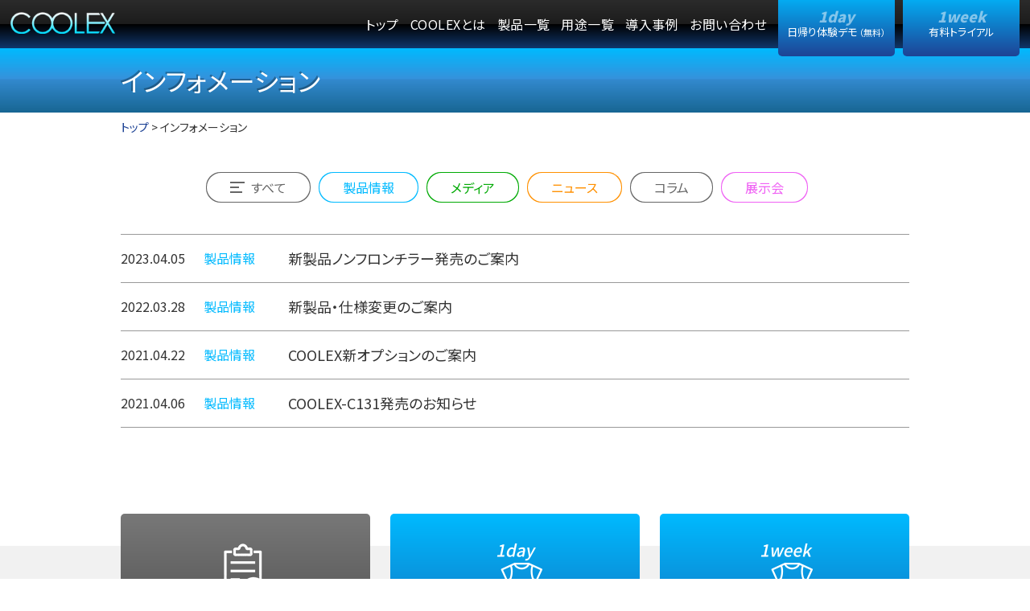

--- FILE ---
content_type: text/html; charset=UTF-8
request_url: https://coolex.jp/info/category/product/
body_size: 10540
content:
<!DOCTYPE html>
<html lang="ja">

<head>

<!-- ------------------------------ Bing ------------------------------ -->
<script src="/s/5f1112.js"></script>
<!-- ------------------------------ Bing ------------------------------ -->

<!-- ------------------------------ YahooGeneral ------------------------------ -->
<script src="https://s.yimg.jp/images/listing/tool/cv/ytag.js" async></script>
<script src="/s/b4cac1.js"></script>
<!-- ------------------------------ YahooGeneral ------------------------------ -->

<!-- ------------------------------ GoogleGeneral ------------------------------ -->
<!-- Global site tag (gtag.js) - Google Ads: 866593065 -->
<script src="https://www.googletagmanager.com/gtag/js?id=AW-866593065" async></script>
<script src="/s/7e9c51.js"></script>
<!-- ------------------------------ GoogleGeneral ------------------------------ -->

<!-- ------------------------------ GoogleCV ------------------------------ -->
<!-- ------------------------------ GoogleCV ------------------------------ -->

  <meta charset="utf-8">
  <meta http-equiv="X-UA-Compatible" content="IE=11">
  
  <title>インフォメーション｜COOLEX</title>
  <meta name="description" content="COOLEX(クーレックス)シリーズの商品情報やメディア掲載情報などのインフォメーション一覧です。">
  <meta property="og:title" content="インフォメーション｜COOLEX">
  <meta property="og:site_name" content="インフォメーション｜COOLEX">
  <meta property="og:description" content="COOLEX(クーレックス)シリーズの商品情報やメディア掲載情報などのインフォメーション一覧です。">
  <meta property="og:type" content="website">
  <meta property="og:image" content="https://coolex.jp/wp-content/themes/coolex/img/common/OGP.jpg">
  <meta name="keywords" content="">
  <meta property="og:url" content="https://coolex.jp/movie">
  <link rel="stylesheet" href="https://unpkg.com/flickity@2/dist/flickity.min.css">
  <link rel="preconnect" href="https://fonts.gstatic.com">
  <link href="https://fonts.googleapis.com/css2?family=Noto+Sans+JP:wght@400;700;900&amp;display=swap" rel="stylesheet">
  <link href="https://coolex.jp/wp-content/themes/coolex/style.css?ver=1739351452" rel="stylesheet">
	<!--docodocojp-->
<script type="text/javascript" src="//api.docodoco.jp/v5/docodoco?key=sElVQC42lw8WY7UnTVqX6cb5630I36FiwT4WmFWhX0R3FkfRG8UeuODekf3jI6Zm&bake=1" charset="utf-8"></script>
<script type="text/javascript" src="//api.docodoco.jp/docodoco_ua_plugin_4.js" charset="utf-8"></script>
<!-- Global site tag (gtag.js) - Google Analytics -->
<script src="https://www.googletagmanager.com/gtag/js?id=UA-113059861-1" async></script>
<script src="/s/81e1b9.js"></script>

<!-- Global site tag (gtag.js) - Google Analytics -->
<script src="https://www.googletagmanager.com/gtag/js?id=G-XSJHHB7Q83" async></script>
<script src="/s/c60327.js"></script>

  <meta name="robots" content="max-image-preview:large">
<link rel="alternate" type="application/rss+xml" title="酷暑現場における熱中症対策の決定版 COOLEX - 鎌倉製作所 &raquo; 製品情報 情報カテゴリ のフィード" href="https://coolex.jp/info/category/product/feed/">
		<style>
			.lazyload,
			.lazyloading {
				max-width: 100%;
			}
		</style>
		<style id="wp-img-auto-sizes-contain-inline-css" type="text/css">
img:is([sizes=auto i],[sizes^="auto," i]){contain-intrinsic-size:3000px 1500px}
/*# sourceURL=wp-img-auto-sizes-contain-inline-css */
</style>
<style id="wp-emoji-styles-inline-css" type="text/css">

	img.wp-smiley, img.emoji {
		display: inline !important;
		border: none !important;
		box-shadow: none !important;
		height: 1em !important;
		width: 1em !important;
		margin: 0 0.07em !important;
		vertical-align: -0.1em !important;
		background: none !important;
		padding: 0 !important;
	}
/*# sourceURL=wp-emoji-styles-inline-css */
</style>
<style id="wp-block-library-inline-css" type="text/css">
:root{--wp-block-synced-color:#7a00df;--wp-block-synced-color--rgb:122,0,223;--wp-bound-block-color:var(--wp-block-synced-color);--wp-editor-canvas-background:#ddd;--wp-admin-theme-color:#007cba;--wp-admin-theme-color--rgb:0,124,186;--wp-admin-theme-color-darker-10:#006ba1;--wp-admin-theme-color-darker-10--rgb:0,107,160.5;--wp-admin-theme-color-darker-20:#005a87;--wp-admin-theme-color-darker-20--rgb:0,90,135;--wp-admin-border-width-focus:2px}@media (min-resolution:192dpi){:root{--wp-admin-border-width-focus:1.5px}}.wp-element-button{cursor:pointer}:root .has-very-light-gray-background-color{background-color:#eee}:root .has-very-dark-gray-background-color{background-color:#313131}:root .has-very-light-gray-color{color:#eee}:root .has-very-dark-gray-color{color:#313131}:root .has-vivid-green-cyan-to-vivid-cyan-blue-gradient-background{background:linear-gradient(135deg,#00d084,#0693e3)}:root .has-purple-crush-gradient-background{background:linear-gradient(135deg,#34e2e4,#4721fb 50%,#ab1dfe)}:root .has-hazy-dawn-gradient-background{background:linear-gradient(135deg,#faaca8,#dad0ec)}:root .has-subdued-olive-gradient-background{background:linear-gradient(135deg,#fafae1,#67a671)}:root .has-atomic-cream-gradient-background{background:linear-gradient(135deg,#fdd79a,#004a59)}:root .has-nightshade-gradient-background{background:linear-gradient(135deg,#330968,#31cdcf)}:root .has-midnight-gradient-background{background:linear-gradient(135deg,#020381,#2874fc)}:root{--wp--preset--font-size--normal:16px;--wp--preset--font-size--huge:42px}.has-regular-font-size{font-size:1em}.has-larger-font-size{font-size:2.625em}.has-normal-font-size{font-size:var(--wp--preset--font-size--normal)}.has-huge-font-size{font-size:var(--wp--preset--font-size--huge)}.has-text-align-center{text-align:center}.has-text-align-left{text-align:left}.has-text-align-right{text-align:right}.has-fit-text{white-space:nowrap!important}#end-resizable-editor-section{display:none}.aligncenter{clear:both}.items-justified-left{justify-content:flex-start}.items-justified-center{justify-content:center}.items-justified-right{justify-content:flex-end}.items-justified-space-between{justify-content:space-between}.screen-reader-text{border:0;clip-path:inset(50%);height:1px;margin:-1px;overflow:hidden;padding:0;position:absolute;width:1px;word-wrap:normal!important}.screen-reader-text:focus{background-color:#ddd;clip-path:none;color:#444;display:block;font-size:1em;height:auto;left:5px;line-height:normal;padding:15px 23px 14px;text-decoration:none;top:5px;width:auto;z-index:100000}html :where(.has-border-color){border-style:solid}html :where([style*=border-top-color]){border-top-style:solid}html :where([style*=border-right-color]){border-right-style:solid}html :where([style*=border-bottom-color]){border-bottom-style:solid}html :where([style*=border-left-color]){border-left-style:solid}html :where([style*=border-width]){border-style:solid}html :where([style*=border-top-width]){border-top-style:solid}html :where([style*=border-right-width]){border-right-style:solid}html :where([style*=border-bottom-width]){border-bottom-style:solid}html :where([style*=border-left-width]){border-left-style:solid}html :where(img[class*=wp-image-]){height:auto;max-width:100%}:where(figure){margin:0 0 1em}html :where(.is-position-sticky){--wp-admin--admin-bar--position-offset:var(--wp-admin--admin-bar--height,0px)}@media screen and (max-width:600px){html :where(.is-position-sticky){--wp-admin--admin-bar--position-offset:0px}}

/*# sourceURL=wp-block-library-inline-css */
</style><style id="global-styles-inline-css" type="text/css">
:root{--wp--preset--aspect-ratio--square: 1;--wp--preset--aspect-ratio--4-3: 4/3;--wp--preset--aspect-ratio--3-4: 3/4;--wp--preset--aspect-ratio--3-2: 3/2;--wp--preset--aspect-ratio--2-3: 2/3;--wp--preset--aspect-ratio--16-9: 16/9;--wp--preset--aspect-ratio--9-16: 9/16;--wp--preset--color--black: #000000;--wp--preset--color--cyan-bluish-gray: #abb8c3;--wp--preset--color--white: #ffffff;--wp--preset--color--pale-pink: #f78da7;--wp--preset--color--vivid-red: #cf2e2e;--wp--preset--color--luminous-vivid-orange: #ff6900;--wp--preset--color--luminous-vivid-amber: #fcb900;--wp--preset--color--light-green-cyan: #7bdcb5;--wp--preset--color--vivid-green-cyan: #00d084;--wp--preset--color--pale-cyan-blue: #8ed1fc;--wp--preset--color--vivid-cyan-blue: #0693e3;--wp--preset--color--vivid-purple: #9b51e0;--wp--preset--gradient--vivid-cyan-blue-to-vivid-purple: linear-gradient(135deg,rgb(6,147,227) 0%,rgb(155,81,224) 100%);--wp--preset--gradient--light-green-cyan-to-vivid-green-cyan: linear-gradient(135deg,rgb(122,220,180) 0%,rgb(0,208,130) 100%);--wp--preset--gradient--luminous-vivid-amber-to-luminous-vivid-orange: linear-gradient(135deg,rgb(252,185,0) 0%,rgb(255,105,0) 100%);--wp--preset--gradient--luminous-vivid-orange-to-vivid-red: linear-gradient(135deg,rgb(255,105,0) 0%,rgb(207,46,46) 100%);--wp--preset--gradient--very-light-gray-to-cyan-bluish-gray: linear-gradient(135deg,rgb(238,238,238) 0%,rgb(169,184,195) 100%);--wp--preset--gradient--cool-to-warm-spectrum: linear-gradient(135deg,rgb(74,234,220) 0%,rgb(151,120,209) 20%,rgb(207,42,186) 40%,rgb(238,44,130) 60%,rgb(251,105,98) 80%,rgb(254,248,76) 100%);--wp--preset--gradient--blush-light-purple: linear-gradient(135deg,rgb(255,206,236) 0%,rgb(152,150,240) 100%);--wp--preset--gradient--blush-bordeaux: linear-gradient(135deg,rgb(254,205,165) 0%,rgb(254,45,45) 50%,rgb(107,0,62) 100%);--wp--preset--gradient--luminous-dusk: linear-gradient(135deg,rgb(255,203,112) 0%,rgb(199,81,192) 50%,rgb(65,88,208) 100%);--wp--preset--gradient--pale-ocean: linear-gradient(135deg,rgb(255,245,203) 0%,rgb(182,227,212) 50%,rgb(51,167,181) 100%);--wp--preset--gradient--electric-grass: linear-gradient(135deg,rgb(202,248,128) 0%,rgb(113,206,126) 100%);--wp--preset--gradient--midnight: linear-gradient(135deg,rgb(2,3,129) 0%,rgb(40,116,252) 100%);--wp--preset--font-size--small: 13px;--wp--preset--font-size--medium: 20px;--wp--preset--font-size--large: 36px;--wp--preset--font-size--x-large: 42px;--wp--preset--spacing--20: 0.44rem;--wp--preset--spacing--30: 0.67rem;--wp--preset--spacing--40: 1rem;--wp--preset--spacing--50: 1.5rem;--wp--preset--spacing--60: 2.25rem;--wp--preset--spacing--70: 3.38rem;--wp--preset--spacing--80: 5.06rem;--wp--preset--shadow--natural: 6px 6px 9px rgba(0, 0, 0, 0.2);--wp--preset--shadow--deep: 12px 12px 50px rgba(0, 0, 0, 0.4);--wp--preset--shadow--sharp: 6px 6px 0px rgba(0, 0, 0, 0.2);--wp--preset--shadow--outlined: 6px 6px 0px -3px rgb(255, 255, 255), 6px 6px rgb(0, 0, 0);--wp--preset--shadow--crisp: 6px 6px 0px rgb(0, 0, 0);}:where(.is-layout-flex){gap: 0.5em;}:where(.is-layout-grid){gap: 0.5em;}body .is-layout-flex{display: flex;}.is-layout-flex{flex-wrap: wrap;align-items: center;}.is-layout-flex > :is(*, div){margin: 0;}body .is-layout-grid{display: grid;}.is-layout-grid > :is(*, div){margin: 0;}:where(.wp-block-columns.is-layout-flex){gap: 2em;}:where(.wp-block-columns.is-layout-grid){gap: 2em;}:where(.wp-block-post-template.is-layout-flex){gap: 1.25em;}:where(.wp-block-post-template.is-layout-grid){gap: 1.25em;}.has-black-color{color: var(--wp--preset--color--black) !important;}.has-cyan-bluish-gray-color{color: var(--wp--preset--color--cyan-bluish-gray) !important;}.has-white-color{color: var(--wp--preset--color--white) !important;}.has-pale-pink-color{color: var(--wp--preset--color--pale-pink) !important;}.has-vivid-red-color{color: var(--wp--preset--color--vivid-red) !important;}.has-luminous-vivid-orange-color{color: var(--wp--preset--color--luminous-vivid-orange) !important;}.has-luminous-vivid-amber-color{color: var(--wp--preset--color--luminous-vivid-amber) !important;}.has-light-green-cyan-color{color: var(--wp--preset--color--light-green-cyan) !important;}.has-vivid-green-cyan-color{color: var(--wp--preset--color--vivid-green-cyan) !important;}.has-pale-cyan-blue-color{color: var(--wp--preset--color--pale-cyan-blue) !important;}.has-vivid-cyan-blue-color{color: var(--wp--preset--color--vivid-cyan-blue) !important;}.has-vivid-purple-color{color: var(--wp--preset--color--vivid-purple) !important;}.has-black-background-color{background-color: var(--wp--preset--color--black) !important;}.has-cyan-bluish-gray-background-color{background-color: var(--wp--preset--color--cyan-bluish-gray) !important;}.has-white-background-color{background-color: var(--wp--preset--color--white) !important;}.has-pale-pink-background-color{background-color: var(--wp--preset--color--pale-pink) !important;}.has-vivid-red-background-color{background-color: var(--wp--preset--color--vivid-red) !important;}.has-luminous-vivid-orange-background-color{background-color: var(--wp--preset--color--luminous-vivid-orange) !important;}.has-luminous-vivid-amber-background-color{background-color: var(--wp--preset--color--luminous-vivid-amber) !important;}.has-light-green-cyan-background-color{background-color: var(--wp--preset--color--light-green-cyan) !important;}.has-vivid-green-cyan-background-color{background-color: var(--wp--preset--color--vivid-green-cyan) !important;}.has-pale-cyan-blue-background-color{background-color: var(--wp--preset--color--pale-cyan-blue) !important;}.has-vivid-cyan-blue-background-color{background-color: var(--wp--preset--color--vivid-cyan-blue) !important;}.has-vivid-purple-background-color{background-color: var(--wp--preset--color--vivid-purple) !important;}.has-black-border-color{border-color: var(--wp--preset--color--black) !important;}.has-cyan-bluish-gray-border-color{border-color: var(--wp--preset--color--cyan-bluish-gray) !important;}.has-white-border-color{border-color: var(--wp--preset--color--white) !important;}.has-pale-pink-border-color{border-color: var(--wp--preset--color--pale-pink) !important;}.has-vivid-red-border-color{border-color: var(--wp--preset--color--vivid-red) !important;}.has-luminous-vivid-orange-border-color{border-color: var(--wp--preset--color--luminous-vivid-orange) !important;}.has-luminous-vivid-amber-border-color{border-color: var(--wp--preset--color--luminous-vivid-amber) !important;}.has-light-green-cyan-border-color{border-color: var(--wp--preset--color--light-green-cyan) !important;}.has-vivid-green-cyan-border-color{border-color: var(--wp--preset--color--vivid-green-cyan) !important;}.has-pale-cyan-blue-border-color{border-color: var(--wp--preset--color--pale-cyan-blue) !important;}.has-vivid-cyan-blue-border-color{border-color: var(--wp--preset--color--vivid-cyan-blue) !important;}.has-vivid-purple-border-color{border-color: var(--wp--preset--color--vivid-purple) !important;}.has-vivid-cyan-blue-to-vivid-purple-gradient-background{background: var(--wp--preset--gradient--vivid-cyan-blue-to-vivid-purple) !important;}.has-light-green-cyan-to-vivid-green-cyan-gradient-background{background: var(--wp--preset--gradient--light-green-cyan-to-vivid-green-cyan) !important;}.has-luminous-vivid-amber-to-luminous-vivid-orange-gradient-background{background: var(--wp--preset--gradient--luminous-vivid-amber-to-luminous-vivid-orange) !important;}.has-luminous-vivid-orange-to-vivid-red-gradient-background{background: var(--wp--preset--gradient--luminous-vivid-orange-to-vivid-red) !important;}.has-very-light-gray-to-cyan-bluish-gray-gradient-background{background: var(--wp--preset--gradient--very-light-gray-to-cyan-bluish-gray) !important;}.has-cool-to-warm-spectrum-gradient-background{background: var(--wp--preset--gradient--cool-to-warm-spectrum) !important;}.has-blush-light-purple-gradient-background{background: var(--wp--preset--gradient--blush-light-purple) !important;}.has-blush-bordeaux-gradient-background{background: var(--wp--preset--gradient--blush-bordeaux) !important;}.has-luminous-dusk-gradient-background{background: var(--wp--preset--gradient--luminous-dusk) !important;}.has-pale-ocean-gradient-background{background: var(--wp--preset--gradient--pale-ocean) !important;}.has-electric-grass-gradient-background{background: var(--wp--preset--gradient--electric-grass) !important;}.has-midnight-gradient-background{background: var(--wp--preset--gradient--midnight) !important;}.has-small-font-size{font-size: var(--wp--preset--font-size--small) !important;}.has-medium-font-size{font-size: var(--wp--preset--font-size--medium) !important;}.has-large-font-size{font-size: var(--wp--preset--font-size--large) !important;}.has-x-large-font-size{font-size: var(--wp--preset--font-size--x-large) !important;}
/*# sourceURL=global-styles-inline-css */
</style>

<style id="classic-theme-styles-inline-css" type="text/css">
/*! This file is auto-generated */
.wp-block-button__link{color:#fff;background-color:#32373c;border-radius:9999px;box-shadow:none;text-decoration:none;padding:calc(.667em + 2px) calc(1.333em + 2px);font-size:1.125em}.wp-block-file__button{background:#32373c;color:#fff;text-decoration:none}
/*# sourceURL=/wp-includes/css/classic-themes.min.css */
</style>
<script type="text/javascript" id="wpstg-global-js-extra">
/* <![CDATA[ */
var wpstg = {"nonce":"6b12f43f75"};
//# sourceURL=wpstg-global-js-extra
/* ]]> */
</script>
<script type="text/javascript" src="https://coolex.jp/wp-content/plugins/wp-staging-pro/assets/js/dist/wpstg-blank-loader.js?ver=6.9" id="wpstg-global-js"></script>
<script type="text/javascript" src="https://coolex.jp/wp-includes/js/jquery/jquery.min.js?ver=3.7.1" id="jquery-core-js"></script>
<script type="text/javascript" src="https://coolex.jp/wp-includes/js/jquery/jquery-migrate.min.js?ver=3.4.1" id="jquery-migrate-js"></script>
<script type="text/javascript" src="https://coolex.jp/wp-content/plugins/wp-staging-pro/assets/js/dist/pro/wpstg-admin-all-pages.min.js?ver=1698975912" id="wpstg-admin-all-pages-script-js"></script>
<link rel="https://api.w.org/" href="https://coolex.jp/wp-json/"><link rel="alternate" title="JSON" type="application/json" href="https://coolex.jp/wp-json/wp/v2/info_category/21"><link rel="EditURI" type="application/rsd+xml" title="RSD" href="https://coolex.jp/xmlrpc.php?rsd">
<meta name="generator" content="WordPress 6.9">
		<script src="/s/76878e.js"></script>
				<style>
			.no-js img.lazyload {
				display: none;
			}

			figure.wp-block-image img.lazyloading {
				min-width: 150px;
			}

			.lazyload,
			.lazyloading {
				--smush-placeholder-width: 100px;
				--smush-placeholder-aspect-ratio: 1/1;
				width: var(--smush-image-width, var(--smush-placeholder-width)) !important;
				aspect-ratio: var(--smush-image-aspect-ratio, var(--smush-placeholder-aspect-ratio)) !important;
			}

						.lazyload, .lazyloading {
				opacity: 0;
			}

			.lazyloaded {
				opacity: 1;
				transition: opacity 400ms;
				transition-delay: 0ms;
			}

					</style>
		<link rel="icon" href="https://coolex.jp/wp-content/uploads/2021/03/favicon-150x150.png" sizes="32x32">
<link rel="icon" href="https://coolex.jp/wp-content/uploads/2021/03/favicon.png" sizes="192x192">
<link rel="apple-touch-icon" href="https://coolex.jp/wp-content/uploads/2021/03/favicon.png">
<meta name="msapplication-TileImage" content="https://coolex.jp/wp-content/uploads/2021/03/favicon.png">
		<style type="text/css" id="wp-custom-css">
			.lazyloaded {
	transition: 0.5s ease;
}
		</style>
		</head><meta name="viewport" content="width=device-width">

<body>
  <header class="header">
    <div class="header__container">
      <div class="header__left">
                <a class="header__logo-link" href="https://coolex.jp">
		  <img class="header__logo lazyload" data-src="https://coolex.jp/wp-content/themes/coolex/img/common/logo.png" alt="工場 熱中症 COOLEX" src="[data-uri]" style="--smush-placeholder-width: 169px; --smush-placeholder-aspect-ratio: 169/35;">
        </a>
                <div class="header__menu">
          <div class="header__line"></div>
          <div class="header__line"></div>
          <div class="header__line"></div>
        </div>
      </div>
      <div class="header__right-container">
        <div class="header__right">
          <nav class="header__navigation">
            <div class="header__item"><a class="header__link" href="https://coolex.jp">トップ</a></div>
            <div class="header__item"><span class="header__link header__link--sub">COOLEXとは</span>
              <div class="header__subnavigation">
                <a class="header__sublink" href="https://coolex.jp/about-concept/">コンセプト</a>
                <a class="header__sublink" href="https://coolex.jp/about-value-wear/">冷却効果<br>（ウェアタイプ）</a>
				<a class="header__sublink" href="https://coolex.jp/about-value-seat/">冷却効果<br>（シートタイプ）</a>
              </div>
            </div>
            <div class="header__item"><a class="header__link" href="https://coolex.jp/lineup">製品一覧</a></div>
            <div class="header__item"> <a class="header__link" href="https://coolex.jp/use">用途一覧</a></div>
            <div class="header__item"><a class="header__link" href="https://coolex.jp/case">導入事例</a></div>
            <div class="header__item"> <a class="header__link" href="https://coolex.jp/contact">お問い合わせ</a></div>
          </nav>
          <div class="header__trials">
            <a class="header__trial" href="https://coolex.jp/form-day">
              <span class="header__trial-duration">1day</span>
              <div class="header__trial-info">
                <span class="header__trial-info-text">日帰り体験デモ</span>
                <span class="header__trial-info-text header__trial-info-text--small">（無料）</span>
              </div>
            </a>
            <a class="header__trial" href="https://coolex.jp/form-week">
              <span class="header__trial-duration">1week</span>
              <div class="header__trial-info">
                <span class="header__trial-info-text">有料トライアル</span>
              </div>
            </a>
          </div>
        </div>
      </div>
    </div>
  </header>
<header class="page-header">
  <h1 class="page-header__title">インフォメーション</h1>
</header>
<div class="breadcrumbs"><a class="breadcrumbs__link" href="https://coolex.jp">トップ </a><span>> インフォメーション</span></div>
<div class="info">
  <div class="info__categories">
    
    <a class="info__category" href="https://coolex.jp/info">
      <div class="info__category-inner">
      <svg class="info__category-icon" xmlns="http://www.w3.org/2000/svg" width="18" height="14" viewBox="0 0 18 14">
          <path id="長方形_2_のコピー_2" data-name="長方形 2 のコピー 2" class="cls-1" d="M0,0H18V2H0V0H0ZM0,12H15v2H0V12H0ZM0,6H11V8H0V6H0Z"/>
        </svg><span>すべて</span>
      </div>
    </a>
        <a class="info__category" href="https://coolex.jp/info/category/product/" style="background-color: #00baff; color: #00baff;">
      <div class="info__category-inner"><span>製品情報</span></div>
    </a>
        <a class="info__category" href="https://coolex.jp/info/category/media/" style="background-color: #00aa04; color: #00aa04;">
      <div class="info__category-inner"><span>メディア</span></div>
    </a>
        <a class="info__category" href="https://coolex.jp/info/category/news/" style="background-color: #ff9000; color: #ff9000;">
      <div class="info__category-inner"><span>ニュース</span></div>
    </a>
        <a class="info__category" href="https://coolex.jp/info/category/%e3%82%b3%e3%83%a9%e3%83%a0/" style="background-color: ; color: ;">
      <div class="info__category-inner"><span>コラム</span></div>
    </a>
        <a class="info__category" href="https://coolex.jp/info/category/%e5%b1%95%e7%a4%ba%e4%bc%9a/" style="background-color: #ef61f4; color: #ef61f4;">
      <div class="info__category-inner"><span>展示会</span></div>
    </a>
      </div>
  <div class="info__list">
              <div class="info__item">
      <span class="info__date">2023.04.05</span>
            <a class="info__item-category" style="color: #00baff;" href="https://coolex.jp/info/%e6%96%b0%e8%a3%bd%e5%93%81%e3%83%8e%e3%83%b3%e3%83%95%e3%83%ad%e3%83%b3%e3%83%81%e3%83%a9%e3%83%bc%e7%99%ba%e5%a3%b2%e3%81%ae%e3%81%94%e6%a1%88%e5%86%85/">製品情報</a>
            <a class="info__title" href="https://coolex.jp/info/%e6%96%b0%e8%a3%bd%e5%93%81%e3%83%8e%e3%83%b3%e3%83%95%e3%83%ad%e3%83%b3%e3%83%81%e3%83%a9%e3%83%bc%e7%99%ba%e5%a3%b2%e3%81%ae%e3%81%94%e6%a1%88%e5%86%85/">新製品ノンフロンチラー発売のご案内</a>
    </div>
        <div class="info__item">
      <span class="info__date">2022.03.28</span>
            <a class="info__item-category" style="color: #00baff;" href="https://coolex.jp/info/%e6%96%b0%e8%a3%bd%e5%93%81%e3%83%bb%e4%bb%95%e6%a7%98%e5%a4%89%e6%9b%b4%e3%81%ae%e3%81%94%e6%a1%88%e5%86%85/">製品情報</a>
            <a class="info__title" href="https://coolex.jp/info/%e6%96%b0%e8%a3%bd%e5%93%81%e3%83%bb%e4%bb%95%e6%a7%98%e5%a4%89%e6%9b%b4%e3%81%ae%e3%81%94%e6%a1%88%e5%86%85/">新製品・仕様変更のご案内</a>
    </div>
        <div class="info__item">
      <span class="info__date">2021.04.22</span>
            <a class="info__item-category" style="color: #00baff;" href="https://coolex.jp/info/coolex%e6%96%b0%e3%82%aa%e3%83%97%e3%82%b7%e3%83%a7%e3%83%b3%e3%81%ae%e3%81%94%e6%a1%88%e5%86%85/">製品情報</a>
            <a class="info__title" href="https://coolex.jp/info/coolex%e6%96%b0%e3%82%aa%e3%83%97%e3%82%b7%e3%83%a7%e3%83%b3%e3%81%ae%e3%81%94%e6%a1%88%e5%86%85/">COOLEX新オプションのご案内</a>
    </div>
        <div class="info__item">
      <span class="info__date">2021.04.06</span>
            <a class="info__item-category" style="color: #00baff;" href="https://coolex.jp/info/coolex-c131%e7%99%ba%e5%a3%b2%e3%81%ae%e3%81%8a%e7%9f%a5%e3%82%89%e3%81%9b/">製品情報</a>
            <a class="info__title" href="https://coolex.jp/info/coolex-c131%e7%99%ba%e5%a3%b2%e3%81%ae%e3%81%8a%e7%9f%a5%e3%82%89%e3%81%9b/">COOLEX-C131発売のお知らせ</a>
    </div>
      </div>
  </div>
<footer class="footer">
  <div class="footer__container">
    <div class="footer__button-container">
      <a class="footer__button" href="https://coolex.jp/contact">
        <img class="footer__button-icon lazyload" data-src="https://coolex.jp/wp-content/themes/coolex/img/footer/footer-icon-1.png" alt="お問い合わせ" src="[data-uri]" style="--smush-placeholder-width: 53px; --smush-placeholder-aspect-ratio: 53/73;">
        <div class="footer__button-label-container">
          <p class="footer__button-label">お問い合わせ</p>
          <p class="footer__button-label footer__button-label--small">製品に関するご質問・お見積もりなど <br> お気軽にお問い合わせください。</p>
        </div>
      </a>
      <a class="footer__button footer__button--blue" href="https://coolex.jp/form-day">
        <img class="footer__button-icon lazyload" data-src="https://coolex.jp/wp-content/themes/coolex/img/footer/footer-icon-2.png" alt="無料で試してみる" src="[data-uri]" style="--smush-placeholder-width: 69px; --smush-placeholder-aspect-ratio: 69/73;">
        <div class="footer__button-label-container">
          <p class="footer__button-label">無料で試してみる</p>
          <p class="footer__button-label footer__button-label--small">ご購入前にデモ機を実際の現場で <br> 1日お試しいただけます。</p>
        </div>
      </a>
      <a class="footer__button footer__button--blue" href="https://coolex.jp/form-week">
        <img class="footer__button-icon lazyload" data-src="https://coolex.jp/wp-content/themes/coolex/img/footer/footer-icon-3.png" alt="1週間試してみる" src="[data-uri]" style="--smush-placeholder-width: 69px; --smush-placeholder-aspect-ratio: 69/73;">
        <div class="footer__button-label-container">
          <p class="footer__button-label">1週間試してみる</p>
          <p class="footer__button-label footer__button-label--small">じっくり検討したい方は1週間 <br> 有料にてお試しいただけます。</p>
        </div>
      </a>
    </div>
    <!--LINKS SP-->
    <div class="footer__sp-link-container sp">
      <a class="footer__sp-header-link footer__sp-header-link--no-line" href="https://coolex.jp">トップ</a>
      <span class="footer__sp-header-link">COOLEXとは</span>
      <div class="footer__sp-link-list">
        <a class="footer__sp-link" href="https://coolex.jp/about-concept">コンセプト</a>
        <a class="footer__sp-link" href="https://coolex.jp/about-value">冷却機能</a>
      </div>
      <a class="footer__sp-header-link" href="https://coolex.jp/lineup">製品一覧</a>
      <div class="footer__sp-link-list">
        <a class="footer__sp-link" href="https://coolex.jp/lineup/coolex-multi">COOLEX-Multi</a>
        <a class="footer__sp-link" href="https://coolex.jp/lineup/coolex-pro">COOLEX-Pro</a>
        <a class="footer__sp-link" href="https://coolex.jp/lineup/coolex-1">COOLEX-1</a><br>
        <a class="footer__sp-link" href="https://coolex.jp/lineup/coolex-p131">COOLEX-P131</a>
        <a class="footer__sp-link" href="https://coolex.jp/lineup/coolex-m131">COOLEX-M131</a><br>
        <a class="footer__sp-link" href="https://coolex.jp/lineup/coolex-c131">COOLEX-C131</a>
        <a class="footer__sp-link" href="https://coolex.jp/lineup/coolex-p1201">COOLEX-P1201</a><br>
        <a class="footer__sp-link" href="https://coolex.jp/lineup/coolex-v151b-152">COOLEX-V151BR/V152R</a>
        <a class="footer__sp-link" href="https://coolex.jp/lineup/ware">ウェア・シート</a>
        <a class="footer__sp-link" href="https://coolex.jp/lineup/options">オプション</a>
      </div>
      <a class="footer__sp-header-link" href="https://coolex.jp/use">用途一覧</a>
      <div class="footer__sp-link-list">
        <a class="footer__sp-link" href="https://coolex.jp/use/%e9%89%84%e9%8b%bc%e5%b7%a5%e5%a0%b4/">鉄鋼工場</a>
        <a class="footer__sp-link" href="https://coolex.jp/use/%e9%a3%9f%e5%93%81%e5%b7%a5%e5%a0%b4/">食品工場</a>
        <a class="footer__sp-link" href="https://coolex.jp/use/%e6%ba%b6%e6%8e%a5%e4%bd%9c%e6%a5%ad/">溶接作業</a><br>
        <a class="footer__sp-link" href="https://coolex.jp/use/%e5%a1%97%e8%a3%85%e3%83%96%e3%83%bc%e3%82%b9/">塗装ブース</a>
        <a class="footer__sp-link" href="https://coolex.jp/use/%e3%83%a1%e3%83%b3%e3%83%86%e3%83%8a%e3%83%b3%e3%82%b9%e4%bd%9c%e6%a5%ad/">メンテナンス作業</a><br>
        <a class="footer__sp-link" href="https://coolex.jp/use/%e3%83%95%e3%82%a9%e3%83%bc%e3%82%af%e3%83%aa%e3%83%95%e3%83%88%e4%bd%9c%e6%a5%ad/">フォークリフト作業</a>
        <a class="footer__sp-link" href="https://coolex.jp/use/%e4%bd%8e%e4%be%a1%e6%a0%bc%e3%83%a2%e3%83%87%e3%83%ab/">低価格モデル</a><br>
        <a class="footer__sp-link" href="https://coolex.jp/use/%e5%a4%9a%e4%ba%ba%e6%95%b0%e4%bd%bf%e7%94%a8%e3%83%a2%e3%83%87%e3%83%ab/">多人数使用モデル</a>
      </div>
      <div class="footer__sp-link-list footer__sp-link-list--no-padding">
        <a class="footer__sp-link footer__sp-link--bold" href="https://coolex.jp/case">導入事例</a>
        <a class="footer__sp-link footer__sp-link--bold" href="https://coolex.jp/movie">ムービーギャラリー</a><br>
        <a class="footer__sp-link footer__sp-link--bold" href="https://coolex.jp/corp">会社情報</a>
        <a class="footer__sp-link footer__sp-link--bold" href="https://coolex.jp/news">インフォメーション</a>
      </div>
    </div>
    <!--LINKS PC-->
    <div class="footer__link-container pc">
      <div class="footer__link-list"><a class="footer__link-header" href="https://coolex.jp">トップ</a></div>
      <div class="footer__link-list">
        <span class="footer__link-header">COOLEXとは</span>
        <a class="footer__link" href="https://coolex.jp/about-concept">コンセプト</a>
        <a class="footer__link" href="https://coolex.jp/about-value-wear">冷却効果（ウェアタイプ）</a>
		<a class="footer__link" href="https://coolex.jp/about-value-seat">冷却効果（シートタイプ）</a>
      </div>
      <div class="footer__link-list">
        <a class="footer__link-header" href="https://coolex.jp/lineup">製品一覧</a>
        <a class="footer__link" href="https://coolex.jp/lineup/coolex-multi">COOLEX-Multi</a>
        <a class="footer__link" href="https://coolex.jp/lineup/coolex-pro">COOLEX-Pro</a>
        <a class="footer__link" href="https://coolex.jp/lineup/coolex-1">COOLEX-1</a>
        <a class="footer__link" href="https://coolex.jp/lineup/coolex-p131">COOLEX-P131</a>
      </div>
      <div class="footer__link-list footer__link-list--no-border">
        <span class="footer__link-header">&nbsp;</span>
        <a class="footer__link" href="https://coolex.jp/lineup/coolex-p1201">COOLEX-P1201</a>
        <a class="footer__link" href="https://coolex.jp/lineup/coolex-v151b-152">COOLEX-V151BR/152R</a>
        <a class="footer__link" href="https://coolex.jp/lineup/ware">ウェア・シート</a>
        <a class="footer__link" href="https://coolex.jp/lineup/options">オプション</a>
      </div>
      <div class="footer__link-list">
        <a class="footer__link-header" href="https://coolex.jp/use">用途一覧</a>
        <a class="footer__link" href="https://coolex.jp/use/%e9%89%84%e9%8b%bc%e5%b7%a5%e5%a0%b4/">鉄鋼工場</a>
        <a class="footer__link" href="https://coolex.jp/use/%e9%a3%9f%e5%93%81%e5%b7%a5%e5%a0%b4/">食品工場</a>
        <a class="footer__link" href="https://coolex.jp/use/%e6%ba%b6%e6%8e%a5%e4%bd%9c%e6%a5%ad/">溶接作業</a>
        <a class="footer__link" href="https://coolex.jp/use/%e5%a1%97%e8%a3%85%e3%83%96%e3%83%bc%e3%82%b9/">塗装ブース</a>
        <a class="footer__link" href="https://coolex.jp/use/%e3%83%a1%e3%83%b3%e3%83%86%e3%83%8a%e3%83%b3%e3%82%b9%e4%bd%9c%e6%a5%ad/">メンテナンス作業</a>
      </div>
      <div class="footer__link-list footer__link-list--no-border">
        <span class="footer__link-header">&nbsp;</span>
        <a class="footer__link" href="https://coolex.jp/use/%e3%83%95%e3%82%a9%e3%83%bc%e3%82%af%e3%83%aa%e3%83%95%e3%83%88%e4%bd%9c%e6%a5%ad/">フォークリフト作業</a>
        <a class="footer__link" href="https://coolex.jp/use/%e4%bd%8e%e4%be%a1%e6%a0%bc%e3%83%a2%e3%83%87%e3%83%ab/">低価格モデル</a>
        <a class="footer__link" href="https://coolex.jp/use/%e5%a4%9a%e4%ba%ba%e6%95%b0%e4%bd%bf%e7%94%a8%e3%83%a2%e3%83%87%e3%83%ab/">多人数使用モデル</a>
      </div>
      <div class="footer__link-list">
        <a class="footer__link-header" href="https://coolex.jp/case">導入事例</a>
        <a class="footer__link-header" href="https://coolex.jp/movie">ムービーギャラリー</a>
        <a class="footer__link-header" href="https://coolex.jp/corp">会社情報</a>
        <a class="footer__link-header" href="https://coolex.jp/info">インフォメーション</a>
      </div>
    </div><img class="footer__kamakura-logo lazyload" data-src="https://coolex.jp/wp-content/themes/coolex/img/footer/kamakura.png" alt="kamakura-logo" src="[data-uri]" style="--smush-placeholder-width: 163px; --smush-placeholder-aspect-ratio: 163/20;">
    <div class="footer__contact-number">TEL. 03-3403-0881</div>
    <div class="footer__contact-number footer__contact-number--small">（営業時間：平⽇9時〜17時）</div>
    <div class="footer__copyright">Copyright ©2018 Kamakura Seisakusho Co., LTD. All rights reserved</div>
  </div>
</footer><img class="footer__top lazyload" data-src="https://coolex.jp/wp-content/themes/coolex/img/footer/back-top.jpg" alt="Back to Top" src="[data-uri]" style="--smush-placeholder-width: 60px; --smush-placeholder-aspect-ratio: 60/60;">
<script src="/s/024b04.js"></script>
<script src="https://cdn.jsdelivr.net/npm/smoothscroll-polyfill@0.4.4/dist/smoothscroll.min.js"></script>
<script src="/s/ffea05.js"></script>

<!-- ------------------------------ YahooCV ------------------------------ -->
<!-- ------------------------------ YahooCV ------------------------------ -->

<!-- ------------------------------ YDN CV ------------------------------ -->
<!-- ------------------------------ YDN CV ------------------------------ -->

<script type="speculationrules">
{"prefetch":[{"source":"document","where":{"and":[{"href_matches":"/*"},{"not":{"href_matches":["/wp-*.php","/wp-admin/*","/wp-content/uploads/*","/wp-content/*","/wp-content/plugins/*","/wp-content/themes/coolex/*","/*\\?(.+)"]}},{"not":{"selector_matches":"a[rel~=\"nofollow\"]"}},{"not":{"selector_matches":".no-prefetch, .no-prefetch a"}}]},"eagerness":"conservative"}]}
</script>
<script type="text/javascript" id="smush-lazy-load-js-before">
/* <![CDATA[ */
var smushLazyLoadOptions = {"autoResizingEnabled":false,"autoResizeOptions":{"precision":5,"skipAutoWidth":true}};
//# sourceURL=smush-lazy-load-js-before
/* ]]> */
</script>
<script type="text/javascript" src="https://coolex.jp/wp-content/plugins/wp-smushit/app/assets/js/smush-lazy-load.min.js?ver=3.23.1" id="smush-lazy-load-js"></script>
<script id="wp-emoji-settings" type="application/json">
{"baseUrl":"https://s.w.org/images/core/emoji/17.0.2/72x72/","ext":".png","svgUrl":"https://s.w.org/images/core/emoji/17.0.2/svg/","svgExt":".svg","source":{"concatemoji":"https://coolex.jp/wp-includes/js/wp-emoji-release.min.js?ver=6.9"}}
</script>
<script type="module">
/* <![CDATA[ */
/*! This file is auto-generated */
const a=JSON.parse(document.getElementById("wp-emoji-settings").textContent),o=(window._wpemojiSettings=a,"wpEmojiSettingsSupports"),s=["flag","emoji"];function i(e){try{var t={supportTests:e,timestamp:(new Date).valueOf()};sessionStorage.setItem(o,JSON.stringify(t))}catch(e){}}function c(e,t,n){e.clearRect(0,0,e.canvas.width,e.canvas.height),e.fillText(t,0,0);t=new Uint32Array(e.getImageData(0,0,e.canvas.width,e.canvas.height).data);e.clearRect(0,0,e.canvas.width,e.canvas.height),e.fillText(n,0,0);const a=new Uint32Array(e.getImageData(0,0,e.canvas.width,e.canvas.height).data);return t.every((e,t)=>e===a[t])}function p(e,t){e.clearRect(0,0,e.canvas.width,e.canvas.height),e.fillText(t,0,0);var n=e.getImageData(16,16,1,1);for(let e=0;e<n.data.length;e++)if(0!==n.data[e])return!1;return!0}function u(e,t,n,a){switch(t){case"flag":return n(e,"\ud83c\udff3\ufe0f\u200d\u26a7\ufe0f","\ud83c\udff3\ufe0f\u200b\u26a7\ufe0f")?!1:!n(e,"\ud83c\udde8\ud83c\uddf6","\ud83c\udde8\u200b\ud83c\uddf6")&&!n(e,"\ud83c\udff4\udb40\udc67\udb40\udc62\udb40\udc65\udb40\udc6e\udb40\udc67\udb40\udc7f","\ud83c\udff4\u200b\udb40\udc67\u200b\udb40\udc62\u200b\udb40\udc65\u200b\udb40\udc6e\u200b\udb40\udc67\u200b\udb40\udc7f");case"emoji":return!a(e,"\ud83e\u1fac8")}return!1}function f(e,t,n,a){let r;const o=(r="undefined"!=typeof WorkerGlobalScope&&self instanceof WorkerGlobalScope?new OffscreenCanvas(300,150):document.createElement("canvas")).getContext("2d",{willReadFrequently:!0}),s=(o.textBaseline="top",o.font="600 32px Arial",{});return e.forEach(e=>{s[e]=t(o,e,n,a)}),s}function r(e){var t=document.createElement("script");t.src=e,t.defer=!0,document.head.appendChild(t)}a.supports={everything:!0,everythingExceptFlag:!0},new Promise(t=>{let n=function(){try{var e=JSON.parse(sessionStorage.getItem(o));if("object"==typeof e&&"number"==typeof e.timestamp&&(new Date).valueOf()<e.timestamp+604800&&"object"==typeof e.supportTests)return e.supportTests}catch(e){}return null}();if(!n){if("undefined"!=typeof Worker&&"undefined"!=typeof OffscreenCanvas&&"undefined"!=typeof URL&&URL.createObjectURL&&"undefined"!=typeof Blob)try{var e="postMessage("+f.toString()+"("+[JSON.stringify(s),u.toString(),c.toString(),p.toString()].join(",")+"));",a=new Blob([e],{type:"text/javascript"});const r=new Worker(URL.createObjectURL(a),{name:"wpTestEmojiSupports"});return void(r.onmessage=e=>{i(n=e.data),r.terminate(),t(n)})}catch(e){}i(n=f(s,u,c,p))}t(n)}).then(e=>{for(const n in e)a.supports[n]=e[n],a.supports.everything=a.supports.everything&&a.supports[n],"flag"!==n&&(a.supports.everythingExceptFlag=a.supports.everythingExceptFlag&&a.supports[n]);var t;a.supports.everythingExceptFlag=a.supports.everythingExceptFlag&&!a.supports.flag,a.supports.everything||((t=a.source||{}).concatemoji?r(t.concatemoji):t.wpemoji&&t.twemoji&&(r(t.twemoji),r(t.wpemoji)))});
//# sourceURL=https://coolex.jp/wp-includes/js/wp-emoji-loader.min.js
/* ]]> */
</script>
<small class="pagespeedninja" style="display:block;text-align:center">Optimized with <a href="https://pagespeed.ninja/" target="_blank">PageSpeed Ninja</a></small>
<!-- ------------------------------ YahooRe ------------------------------ -->
<script src="https://s.yimg.jp/images/listing/tool/cv/ytag.js" async></script>
<script src="/s/06874b.js"></script>
<!-- ------------------------------ YahooRe ------------------------------ -->

</body>

</html>

--- FILE ---
content_type: text/css
request_url: https://coolex.jp/wp-content/themes/coolex/style.css?ver=1739351452
body_size: 32509
content:
@charset "UTF-8";

* {
    margin: 0;
    padding: 0;
    -webkit-box-sizing: border-box;
    box-sizing: border-box;
}

ul {
    list-style-type: none;
}

a {
    color: inherit;
    text-decoration: none;
}

ul,
ol,
div {
    margin: 0;
    padding: 0;
}

html {
    font-family: "Noto Sans JP", "游ゴシック", "Yu Gothic", "游ゴシック体", "YuGothic", "ヒラギノ角ゴ ProN", "Hiragino Kaku Gothic ProN", "メイリオ", "Meiryo", "ＭＳ ゴシック", "MS Gothic", "HiraKakuProN-W3", "TakaoExゴシック", "TakaoExGothic", "MotoyaLCedar", "Droid Sans Japanese", sans-serif;
    color: #333;
    font-size: 10px;
    -webkit-font-feature-settings: 'palt';
    font-feature-settings: 'palt';
    overflow-y: scroll;
}

@media screen and (max-width: 980px) {
    html {
        min-width: 980px;
    }
}

@media screen and (max-width: 1024px) {
    html {
        min-width: 100%;
    }
}

body {
    padding-top: 60px;
    max-width: 1920px;
    margin: 0 auto;
}

@media screen and (max-width: 1024px) {
    body {
        padding-top: 50px;
    }
}

table {
    border-collapse: collapse;
}

h1 {
    font-size: 32px;
}

@media screen and (max-width: 1024px) {
    h1 {
        font-size: 22px;
    }
}

h2 {
    font-size: 28px;
}

@media screen and (max-width: 1024px) {
    h2 {
        font-size: 26px;
    }
}

h3 {
    font-size: 22px;
}

@media screen and (max-width: 1024px) {
    h3 {
        font-size: 20px;
    }
}

h4 {
    font-size: 20px;
}

@media screen and (max-width: 1024px) {
    h4 {
        font-size: 16px;
    }
}

img {
    width: auto;
    height: auto;
}

.header {
    position: fixed;
    top: 0;
    left: 0;
    right: 0;
    max-width: 1920px;
    margin: 0 auto;
    z-index: 9999;
    background: -webkit-gradient(linear, left top, left bottom, color-stop(0, #2b2b2b), color-stop(50%, #1c1c1c), color-stop(49%, #000), to(#10376b));
    background: -o-linear-gradient(#2b2b2b 0, #1c1c1c 50%, #000 49%, #10376b 100%);
    background: linear-gradient(#2b2b2b 0, #1c1c1c 50%, #000 49%, #10376b 100%);
    background-color: #000;
    height: 60px;
    color: #fff;
}

@media screen and (max-width: 1024px) {
    .header {
        height: auto;
        background: transparent;
    }
}

@media screen and (max-width: 1024px) {
    .header__left {
        display: -webkit-box;
        display: -webkit-flex;
        display: -ms-flexbox;
        display: flex;
        -webkit-box-align: center;
        -webkit-align-items: center;
        -ms-flex-align: center;
        align-items: center;
        -webkit-box-pack: justify;
        -webkit-justify-content: space-between;
        -ms-flex-pack: justify;
        justify-content: space-between;
        padding: 0 11.5px 0 10.5px;
        width: 100%;
        height: 50px;
        background: -webkit-gradient(linear, left top, left bottom, color-stop(0, #2b2b2b), color-stop(50%, #1c1c1c), color-stop(49%, #000), to(#10376b));
        background: -o-linear-gradient(#2b2b2b 0, #1c1c1c 50%, #000 49%, #10376b 100%);
        background: linear-gradient(#2b2b2b 0, #1c1c1c 50%, #000 49%, #10376b 100%);
    }
}

.header__menu {
    display: none;
}

@media screen and (max-width: 1024px) {
    .header__menu {
        width: 30px;
        height: 25px;
        display: -webkit-box;
        display: -webkit-flex;
        display: -ms-flexbox;
        display: flex;
        -webkit-box-orient: vertical;
        -webkit-box-direction: normal;
        -webkit-flex-direction: column;
        -ms-flex-direction: column;
        flex-direction: column;
        -webkit-box-pack: justify;
        -webkit-justify-content: space-between;
        -ms-flex-pack: justify;
        justify-content: space-between;
    }
}

.header__line {
    width: 100%;
    height: 3px;
    background-color: #00baff;
    -webkit-transition: 0.5s ease;
    -o-transition: 0.5s ease;
    transition: 0.5s ease;
}

.header__container {
    width: 1440px;
    padding: 0 11px 0 32px;
    margin: 0 auto;
    display: -webkit-box;
    display: -webkit-flex;
    display: -ms-flexbox;
    display: flex;
    -webkit-box-align: center;
    -webkit-align-items: center;
    -ms-flex-align: center;
    align-items: center;
    -webkit-box-pack: justify;
    -webkit-justify-content: space-between;
    -ms-flex-pack: justify;
    justify-content: space-between;
    height: 100%;
    max-width: 100%;
}

@media screen and (max-width: 1400px) {
    .header__container {
        padding: 0 1%;
    }
}

@media screen and (max-width: 1024px) {
    .header__container {
        padding: 0;
    }
}

.header__logo-link {
    -webkit-transition: 0.5s ease;
    -o-transition: 0.5s ease;
    transition: 0.5s ease;
}

.header__logo-link:hover {
    opacity: 0.7;
}

@media screen and (max-width: 1300px) {
    .header__logo {
        width: 130px;
    }
}

@media screen and (max-width: 1024px) {
    .header__logo {
        width: 134px;
    }
}

.header__right {
    display: -webkit-box;
    display: -webkit-flex;
    display: -ms-flexbox;
    display: flex;
    height: 100%;
}

@media screen and (max-width: 1024px) {
    .header__right {
        background-color: #fff;
        width: 300px;
        margin-left: auto;
        padding: 17.6px 0 47px;
        -webkit-box-orient: vertical;
        -webkit-box-direction: normal;
        -webkit-flex-direction: column;
        -ms-flex-direction: column;
        flex-direction: column;
    }
}

.header__right-container {
    height: 100%;
}

@media screen and (max-width: 1024px) {
    .header__right-container {
        width: 100%;
        position: fixed;
        top: 50px;
        background-color: rgba(0, 0, 0, 0.7);
        z-index: 999;
        max-height: 0;
        overflow: hidden;
        -webkit-transition: 0.5s ease;
        -o-transition: 0.5s ease;
        transition: 0.5s ease;
    }
}

.header__navigation {
    display: -webkit-box;
    display: -webkit-flex;
    display: -ms-flexbox;
    display: flex;
    -webkit-box-align: center;
    -webkit-align-items: center;
    -ms-flex-align: center;
    align-items: center;
    height: 100%;
}

@media screen and (max-width: 1024px) {
    .header__navigation {
        -webkit-box-orient: vertical;
        -webkit-box-direction: normal;
        -webkit-flex-direction: column;
        -ms-flex-direction: column;
        flex-direction: column;
        color: #1e4395;
        -webkit-box-align: start;
        -webkit-align-items: flex-start;
        -ms-flex-align: start;
        align-items: flex-start;
        height: auto;
        overflow-y: scroll;
    }
}

.header__link {
    height: 100%;
    padding: 0 17.5px;
    display: -webkit-box;
    display: -webkit-flex;
    display: -ms-flexbox;
    display: flex;
    -webkit-box-align: center;
    -webkit-align-items: center;
    -ms-flex-align: center;
    align-items: center;
    -webkit-box-pack: center;
    -webkit-justify-content: center;
    -ms-flex-pack: center;
    justify-content: center;
}

@media screen and (max-width: 1400px) {
    .header__link {
        padding: 0 15px;
    }
}

@media screen and (max-width: 1300px) {
    .header__link {
        padding: 0 7px;
    }
}

@media screen and (max-width: 1024px) {
    .header__link {
        position: relative;
        height: auto;
        padding: 0 0 0 37.5px;
    }
}

@media screen and (max-width: 1024px) {
    .header__link::before {
        content: '';
        position: absolute;
        left: 17.5px;
        top: 9px;
        width: 5px;
        height: 9.5px;
        background-image: url("./img/common/right-arrow.png");
        background-size: 100%;
        background-repeat: no-repeat;
    }
}

@media screen and (max-width: 1024px) {
    .header__link--sub::before {
        -webkit-transform: rotate(90deg);
        -ms-transform: rotate(90deg);
        transform: rotate(90deg);
    }
}

.header__subnavigation {
    position: absolute;
    left: -5.5px;
    width: 155px;
    top: 60px;
    max-height: 0;
    overflow: hidden;
    -webkit-transition: 0.5s ease;
    -o-transition: 0.5s ease;
    transition: 0.5s ease;
}

@media screen and (max-width: 1300px) {
    .header__subnavigation {
        left: -2px;
        right: 0;
        width: auto;
    }
}

@media screen and (max-width: 1024px) {
    .header__subnavigation {
        position: static;
        margin-top: 13.2px;
        max-height: unset;
        padding-left: 49px;
    }
}

.header__sublink {
    display: block;
    background: -webkit-gradient(linear, left top, left bottom, from(#2b2b2b), to(#151515));
    background: -o-linear-gradient(#2b2b2b, #151515);
    background: linear-gradient(#2b2b2b, #151515);
    font-size: 16px;
    padding: 5px 23px 5px;
}

@media screen and (max-width: 1300px) {
    .header__sublink {
        font-size: 12px;
        padding: 7px 9px 9px;
    }
}

@media screen and (max-width: 1024px) {
    .header__sublink {
        background: transparent;
        font-size: 18px;
        position: relative;
        padding: 0 0 0 11.5px;
    }
}

@media screen and (max-width: 1024px) {
    .header__sublink::before {
        content: '';
        position: absolute;
        left: 0;
        top: 9px;
        width: 5px;
        height: 9.5px;
        background-image: url("./img/common/right-arrow.png");
        background-size: 100%;
        background-repeat: no-repeat;
    }
}

@media screen and (max-width: 1024px) {
    .header__sublink:not(:last-child) {
        margin-bottom: 13.2px;
    }
}

.header__item {
    position: relative;
    font-size: 18px;
    letter-spacing: 0.03em;
    height: 100%;
}

@media screen and (max-width: 1300px) {
    .header__item {
        font-size: 16px;
    }
}

@media screen and (max-width: 1024px) {
    .header__item {
        font-size: 18px;
        height: auto;
        letter-spacing: unset;
    }
}

@media screen and (max-width: 1024px) {
    .header__item:not(:last-child) {
        margin-bottom: 21.12px;
    }
}

.header__item:hover .header__subnavigation {
    max-height: 151px;
}

.header__trials {
    display: -webkit-box;
    display: -webkit-flex;
    display: -ms-flexbox;
    display: flex;
    margin-left: 32px;
}

@media screen and (max-width: 1400px) {
    .header__trials {
        margin-left: 20px;
    }
}

@media screen and (max-width: 1300px) {
    .header__trials {
        margin-left: 7px;
    }
}

@media screen and (max-width: 1024px) {
    .header__trials {
        margin-left: 0;
        margin-top: 24.2px;
        padding: 0 17.5px;
    }
}

.header__trial {
    position: relative;
    height: 80px;
    background: -webkit-gradient(linear, left top, left bottom, from(#00baff), to(#1e4395));
    background: -o-linear-gradient(#00baff, #1e4395);
    background: linear-gradient(#00baff, #1e4395);
    border-radius: 5px;
    top: -10px;
    -webkit-flex-shrink: 0;
    -ms-flex-negative: 0;
    flex-shrink: 0;
    width: 210px;
    padding-top: 21px;
    display: -webkit-box;
    display: -webkit-flex;
    display: -ms-flexbox;
    display: flex;
    -webkit-box-orient: vertical;
    -webkit-box-direction: normal;
    -webkit-flex-direction: column;
    -ms-flex-direction: column;
    flex-direction: column;
    -webkit-box-align: center;
    -webkit-align-items: center;
    -ms-flex-align: center;
    align-items: center;
}

@media screen and (max-width: 1400px) {
    .header__trial {
        width: 190px;
    }
}

@media screen and (max-width: 1300px) {
    .header__trial {
        width: 145px;
    }
}

@media screen and (max-width: 1024px) {
    .header__trial {
        height: 85px;
        width: 127px;
        top: 0;
        padding-top: 8.36px;
    }
}

.header__trial:not(:last-child) {
    margin-right: 10px;
}

.header__trial-duration {
    font-weight: 900;
    font-size: 20px;
    font-style: italic;
    opacity: 0.5;
    height: 19px;
    line-height: 1em;
}

@media screen and (max-width: 1300px) {
    .header__trial-duration {
        font-size: 18px;
    }
}

@media screen and (max-width: 1024px) {
    .header__trial-duration {
        font-size: 20px;
        height: 26px;
    }
}

@media screen and (max-width: 1024px) {
    .header__trial-info {
        text-align: center;
        height: 40px;
        -webkit-box-orient: vertical;
        -webkit-box-direction: normal;
        -webkit-flex-direction: column;
        -ms-flex-direction: column;
        flex-direction: column;
        display: -webkit-box;
        display: -webkit-flex;
        display: -ms-flexbox;
        display: flex;
        -webkit-box-align: center;
        -webkit-align-items: center;
        -ms-flex-align: center;
        align-items: center;
        -webkit-box-pack: center;
        -webkit-justify-content: center;
        -ms-flex-pack: center;
        justify-content: center;
    }
}

.header__trial-info-text {
    font-size: 19px;
}

@media screen and (max-width: 1300px) {
    .header__trial-info-text {
        font-size: 13px;
    }
}

@media screen and (max-width: 1024px) {
    .header__trial-info-text {
        font-size: 15px;
    }
}

.header__trial-info-text--small {
    font-size: 16px;
}

@media screen and (max-width: 1300px) {
    .header__trial-info-text--small {
        font-size: 11px;
    }
}

@media screen and (max-width: 1024px) {
    .header__trial-info-text--small {
        display: block;
        font-size: 12px;
    }
}

.header--toggle .header__line:first-child {
    -webkit-transform: rotate(-45deg) translate(-8px, 7px);
    -ms-transform: rotate(-45deg) translate(-8px, 7px);
    transform: rotate(-45deg) translate(-8px, 7px);
}

.header--toggle .header__line:nth-child(2) {
    opacity: 0;
}

.header--toggle .header__line:last-child {
    -webkit-transform: rotate(45deg) translate(-8px, -8px);
    -ms-transform: rotate(45deg) translate(-8px, -8px);
    transform: rotate(45deg) translate(-8px, -8px);
}

@media screen and (max-width: 1024px) {
    .header--toggle .header__right-container {
        max-height: calc((var(--vh, 1vh) * 100) - 50px);
    }
}

.footer {
    background: #f1f1f1;
}

@media screen and (max-width: 1024px) {
    .footer {
        padding-bottom: 50.5px;
    }
}

.footer__container {
    max-width: 980px;
    margin: 0 auto;
    -webkit-box-sizing: border-box;
    box-sizing: border-box;
}

@media screen and (max-width: 1024px) {
    .footer__container {
        max-width: 100%;
        padding: 0 5%;
    }
}

.footer__button-container {
    display: -webkit-box;
    display: -webkit-flex;
    display: -ms-flexbox;
    display: flex;
    -webkit-box-pack: justify;
    -webkit-justify-content: space-between;
    -ms-flex-pack: justify;
    justify-content: space-between;
    position: relative;
    top: -40px;
    margin-bottom: 35px;
}

@media screen and (max-width: 1024px) {
    .footer__button-container {
        -webkit-box-orient: vertical;
        -webkit-box-direction: normal;
        -webkit-flex-direction: column;
        -ms-flex-direction: column;
        flex-direction: column;
        margin-bottom: -45px;
    }
}

@media screen and (max-width: 1024px) {
    .footer__button-label-container {
        margin-left: 19.8px;
    }
}

.footer__button-label {
    font-size: 26px;
    color: #fff;
    line-height: 2;
    text-align: center;
}

@media screen and (max-width: 1024px) {
    .footer__button-label {
        text-align: left;
        font-size: 21px;
        line-height: unset;
        margin-bottom: 4.4px;
    }
}

.footer__button-label--small {
    font-size: 16px;
    line-height: 1.8;
}

@media screen and (max-width: 1024px) {
    .footer__button-label--small {
        font-size: 14px;
        line-height: 1.42857em;
    }
}

@media screen and (max-width: 1024px) {
    .footer__button-icon {
        width: 44px;
    }
}

.footer__button {
    display: -webkit-box;
    display: -webkit-flex;
    display: -ms-flexbox;
    display: flex;
    -webkit-box-align: center;
    -webkit-align-items: center;
    -ms-flex-align: center;
    align-items: center;
    -webkit-box-pack: center;
    -webkit-justify-content: center;
    -ms-flex-pack: center;
    justify-content: center;
    -webkit-box-orient: vertical;
    -webkit-box-direction: normal;
    -webkit-flex-direction: column;
    -ms-flex-direction: column;
    flex-direction: column;
    width: 31.6%;
    height: 255px;
    background: -webkit-gradient(linear, left top, left bottom, from(#787878), to(#353535));
    background: -o-linear-gradient(top, #787878 0%, #353535 100%);
    background: linear-gradient(180deg, #787878 0%, #353535 100%);
    border-radius: 5px;
}

@media screen and (max-width: 1024px) {
    .footer__button {
        width: 100%;
        height: 100px;
        -webkit-box-orient: horizontal;
        -webkit-box-direction: normal;
        -webkit-flex-direction: row;
        -ms-flex-direction: row;
        flex-direction: row;
        -webkit-box-pack: start;
        -webkit-justify-content: flex-start;
        -ms-flex-pack: start;
        justify-content: flex-start;
        padding: 0 22px;
        margin-bottom: 10px;
    }
}

.footer__button--blue {
    background: -webkit-gradient(linear, left top, left bottom, from(#00baff), to(#1e4395));
    background: -o-linear-gradient(top, #00baff 0%, #1e4395 100%);
    background: linear-gradient(180deg, #00baff 0%, #1e4395 100%);
}

@media screen and (max-width: 1024px) {
    .footer__button:first-child .footer__button-icon {
        width: 32.5px;
    }
}

.footer__link-container {
    display: -webkit-box;
    display: -webkit-flex;
    display: -ms-flexbox;
    display: flex;
    -webkit-box-pack: justify;
    -webkit-justify-content: space-between;
    -ms-flex-pack: justify;
    justify-content: space-between;
    -webkit-box-align: start;
    -webkit-align-items: flex-start;
    -ms-flex-align: start;
    align-items: flex-start;
    -webkit-flex-wrap: wrap;
    -ms-flex-wrap: wrap;
    flex-wrap: wrap;
}

.footer__link-list {
    display: -webkit-box;
    display: -webkit-flex;
    display: -ms-flexbox;
    display: flex;
    -webkit-box-orient: vertical;
    -webkit-box-direction: normal;
    -webkit-flex-direction: column;
    -ms-flex-direction: column;
    flex-direction: column;
    padding: 0 30px 0 20px;
    border-left: 1px solid #666;
    font-size: 14px;
}

.footer__link-list--no-border {
    padding-left: 0;
    border-left: none;
}

.footer__link-list a:hover {
    color: #1e4395;
}

.footer__link-header {
    font-weight: 700;
    -webkit-transition: 0.5s ease;
    -o-transition: 0.5s ease;
    transition: 0.5s ease;
}

.footer__link-header:not(:last-child) {
    margin-bottom: 20px;
}

@media screen and (max-width: 1024px) {
    .footer__link-header:not(:last-child) {
        margin-bottom: 10px;
    }
}

.footer__link {
    line-height: 1.8;
    -webkit-transition: 0.5s ease;
    -o-transition: 0.5s ease;
    transition: 0.5s ease;
}

.footer__kamakura-logo {
    display: block;
    margin: 30px auto 20px;
}

@media screen and (max-width: 1024px) {
    .footer__kamakura-logo {
        margin: 15px auto 10px;
    }
}

.footer__contact-number {
    text-align: center;
    font-size: 28px;
}

@media screen and (max-width: 1024px) {
    .footer__contact-number {
        font-size: 18px;
    }
}

.footer__contact-number--small {
    font-size: 16px;
}

@media screen and (max-width: 1024px) {
    .footer__contact-number--small {
        font-size: 14px;
    }
}

.footer__copyright {
    padding: 20px 0 10px;
    font-size: 14px;
    color: #999;
    text-align: center;
}

@media screen and (max-width: 1024px) {
    .footer__copyright {
        font-size: 11px;
    }
}

.footer__sp-header-link {
    display: block;
    font-size: 18px;
    font-weight: 700;
    margin: 10px 0;
    position: relative;
    overflow: hidden;
}

.footer__sp-header-link::after {
    content: "";
    display: inline-block;
    position: relative;
    width: 90%;
    height: 1px;
    background: #333;
    vertical-align: middle;
    left: 0.5em;
    margin-right: -50%;
}

.footer__sp-header-link--no-line::after {
    display: none;
}

.footer__sp-link-list {
    padding-left: 20px;
}

.footer__sp-link-list--no-padding {
    padding-left: 0;
}

.footer__sp-link {
    display: inline-block;
    margin: 10px 0;
    font-size: 14px;
}

.footer__sp-link--bold {
    font-size: 18px;
    font-weight: 700;
}

.footer__sp-link--bold::after {
    display: none;
}

.footer__sp-link::after {
    display: inline-block;
    content: '|';
    margin: 0 10px;
}

.footer__sp-link:last-child::after {
    display: none;
}

.footer__top {
    position: fixed;
    right: 0;
    bottom: 0;
    cursor: pointer;
    -webkit-transition: 0.5s ease;
    -o-transition: 0.5s ease;
    transition: 0.5s ease;
    -webkit-transform: translateY(60px);
    -ms-transform: translateY(60px);
    transform: translateY(60px);
    z-index: 999;
}

@media screen and (max-width: 1024px) {
    .footer__top {
        width: 50.5px;
    }
}

.footer__top--active {
    -webkit-transform: translateY(0);
    -ms-transform: translateY(0);
    transform: translateY(0);
}

.banner {
    width: 100%;
    height: 44.8vw;
    overflow: hidden;
}

@media screen and (min-width: 1920px) {
    .banner {
        height: 870px;
    }
}

@media screen and (max-width: 1024px) {
    .banner {
        height: 146.8vw;
    }
}

.banner__cell {
    width: 100%;
}

.banner__image {
    width: 100%;
}

.banner__link-group {
    display: -webkit-box;
    display: -webkit-flex;
    display: -ms-flexbox;
    display: flex;
    position: absolute;
    top: 0;
    left: 0;
    width: 100%;
    height: 100%;
}

.banner__link {
    width: 50%;
    height: 100%;
}

.banner__animation,
.banner__preloader {
    position: relative;
    margin: auto;
    left: 0;
    right: 0;
    top: 0;
    bottom: 0;
}

.banner__animation {
    background-color: #fff;
    width: 1440px;
    height: 650px;
}

@media screen and (min-width: 1920px) {
    .banner__animation {
        width: 100% !important;
        height: 870px !important;
    }
}

.banner__canvas {
    width: 1440px;
    height: 650px;
    position: absolute;
    display: none;
    background-color: #fff;
}

@media screen and (min-width: 1920px) {
    .banner__canvas {
        width: 100% !important;
        height: 870px !important;
    }
}

.banner__overlay {
    pointer-events: none;
    overflow: hidden;
    width: 1440px;
    height: 650px;
    position: absolute;
    left: 0;
    top: 0;
    display: none;
}

.banner__preload {
    position: absolute;
    top: 0;
    left: 0;
    width: 100%;
    height: 100%;
    display: -webkit-box;
    display: -webkit-flex;
    display: -ms-flexbox;
    display: flex;
    -webkit-box-align: center;
    -webkit-align-items: center;
    -ms-flex-align: center;
    align-items: center;
    -webkit-box-pack: center;
    -webkit-justify-content: center;
    -ms-flex-pack: center;
    justify-content: center;
}

.banner__span {
    display: inline-block;
    height: 100%;
    vertical-align: middle;
}

.banner__preloader-gif {
    vertical-align: middle;
    max-height: 100%;
}

.top__container {
    max-width: 980px;
    margin: 0 auto;
    -webkit-box-sizing: border-box;
    box-sizing: border-box;
}

@media screen and (max-width: 1024px) {
    .top__container {
        max-width: 100%;
        padding: 0 5%;
    }
}

.top__section-title {
    text-align: center;
    font-weight: 700;
    color: #1e4395;
}

.top__section-title span {
    position: relative;
    line-height: 1.1em;
    display: -webkit-box;
    display: -webkit-flex;
    display: -ms-flexbox;
    display: flex;
    -webkit-box-align: center;
    -webkit-align-items: center;
    -ms-flex-align: center;
    align-items: center;
    -webkit-box-pack: center;
    -webkit-justify-content: center;
    -ms-flex-pack: center;
    justify-content: center;
}

@media screen and (max-width: 1024px) {
    .top__section-title span {
        line-height: 1.30769em;
    }
}

.top__section-title span::before,
.top__section-title span::after {
    content: '';
    display: inline-block;
    width: 56px;
    height: 28px;
    margin-right: 20px;
    background: -webkit-gradient(linear, left top, right top, color-stop(50%, #1e4395), color-stop(50%, #00baff));
    background: -o-linear-gradient(left, #1e4395 50%, #00baff 50%);
    background: linear-gradient(to right, #1e4395 50%, #00baff 50%);
}

@media screen and (max-width: 1024px) {

    .top__section-title span::before,
    .top__section-title span::after {
        width: 46px;
        height: 23px;
        margin-right: 14px;
    }
}

.top__section-title span::after {
    margin-right: 0;
    margin-left: 20px;
    background: -webkit-gradient(linear, right top, left top, color-stop(50%, #1e4395), color-stop(50%, #00baff));
    background: -o-linear-gradient(right, #1e4395 50%, #00baff 50%);
    background: linear-gradient(to left, #1e4395 50%, #00baff 50%);
}

@media screen and (max-width: 1024px) {
    .top__section-title span::after {
        margin-left: 14px;
    }
}

.top__movie {
    padding: 60px 0 140px;
}

@media screen and (max-width: 1024px) {
    .top__movie {
        padding-bottom: 80px;
    }
}

.top__news {
    background: #effbff;
    padding: 60px 0 20px;
}

@media screen and (max-width: 1024px) {
    .top__news {
        padding: 30px 0;
    }
}

.top__news-list {
    margin: 40px 0 20px;
}

@media screen and (max-width: 1024px) {
    .top__news-list {
        margin-top: 25px;
    }
}

.top__news-item {
    display: -webkit-box;
    display: -webkit-flex;
    display: -ms-flexbox;
    display: flex;
    font-size: 18px;
    padding: 20px 0;
    border-bottom: 1px solid #999;
    -webkit-flex-wrap: wrap;
    -ms-flex-wrap: wrap;
    flex-wrap: wrap;
}

.top__news-item:first-child {
    border-top: 1px solid #999;
}

.top__news-date {
    width: 10%;
    font-size: 16px;
    padding: 0 10px;
}

@media screen and (max-width: 1024px) {
    .top__news-date {
        width: auto;
        padding: 0;
    }
}

.top__news-category {
    width: 10%;
    font-size: 16px;
    padding: 0 10px;
}

@media screen and (max-width: 1024px) {
    .top__news-category {
        width: auto;
    }
}

.top__news-category.blue {
    color: #00baff;
}

.top__news-category.green {
    color: #00aa04;
}

.top__news-category.purple {
    color: #b663fc;
}

.top__news-category:hover {
    color: #1e4395;
}

.top__news-title {
    width: 80%;
    padding: 0 115px 0 20px;
    -webkit-transition: 0.5s ease;
    -o-transition: 0.5s ease;
    transition: 0.5s ease;
}

@media screen and (max-width: 1024px) {
    .top__news-title {
        width: 100%;
        padding: 0;
    }
}

.top__news-title:hover {
    color: #1e4395;
}

.top__introduction {
    background: -webkit-gradient(linear, left top, left bottom, from(#fff), to(#c7e4f8));
    background: -o-linear-gradient(#fff, #c7e4f8);
    background: linear-gradient(#fff, #c7e4f8);
    padding: 28px 0;
    text-align: center;
    color: #1e4395;
    margin-top: -3px;
}

@media screen and (max-width: 1024px) {
    .top__introduction {
        padding: 35.64px 0 34.76px;
        margin-top: 0;
    }
}

.top__introduction-text {
    font-size: 18px;
    line-height: 1.66667em;
    margin-top: 3px;
}

@media screen and (max-width: 1024px) {
    .top__introduction-text {
        font-size: 16px;
        margin-top: 11.88px;
    }
}

.top__case {
    margin-bottom: 19px;
}

@media screen and (max-width: 1024px) {
    .top__case {
        margin-bottom: 37.5px;
    }
}

.top__case-list {
    display: -webkit-box;
    display: -webkit-flex;
    display: -ms-flexbox;
    display: flex;
    margin: 40px 0 24px;
}

@media screen and (max-width: 1024px) {
    .top__case-list {
        margin: 29px 0 25px;
        -webkit-box-orient: vertical;
        -webkit-box-direction: normal;
        -webkit-flex-direction: column;
        -ms-flex-direction: column;
        flex-direction: column;
    }
}

.top__case-image-container {
    overflow: hidden;
    width: 100%;
    height: 100%;
}

.top__case-image {
    width: 100%;
    height: 100%;
    -o-object-fit: cover;
    object-fit: cover;
    -o-object-position: center;
    object-position: center;
    font-family: "object-fit: cover; object-position: center;";
    -webkit-transition: 0.5s ease;
    -o-transition: 0.5s ease;
    transition: 0.5s ease;
}

.top__case-info {
    position: absolute;
    left: 0;
    bottom: 0;
    width: 100%;
    height: 138px;
    color: #fff;
    padding: 25px 30px 0;
    background-color: rgba(0, 0, 0, 0.6);
    -webkit-transition: 0.5s ease;
    -o-transition: 0.5s ease;
    transition: 0.5s ease;
}

@media screen and (max-width: 1024px) {
    .top__case-info {
        height: 95px;
        padding: 10.12px 4% 0;
    }
}

@media screen and (max-width: 1024px) {
    .top__case-main-title {
        display: -webkit-box;
        display: -webkit-flex;
        display: -ms-flexbox;
        display: flex;
        -webkit-box-align: center;
        -webkit-align-items: center;
        -ms-flex-align: center;
        align-items: center;
    }
}

.top__case-title {
    line-height: 0.9em;
}

@media screen and (max-width: 1024px) {
    .top__case-title {
        font-size: 18px;
    }
}

.top__case-subtitle {
    font-size: 16px;
}

@media screen and (max-width: 1024px) {
    .top__case-subtitle {
        font-size: 14px;
        -webkit-font-feature-settings: normal;
        font-feature-settings: normal;
        line-height: 0.9em;
    }
}

.top__case-description {
    font-size: 16px;
    line-height: 1.375em;
    margin-top: 10px;
    -webkit-font-feature-settings: normal;
    font-feature-settings: normal;
}

@media screen and (max-width: 1100px) {
    .top__case-description {
        -webkit-font-feature-settings: 'palt';
        font-feature-settings: 'palt';
    }
}

@media screen and (max-width: 1024px) {
    .top__case-description {
        font-size: 14px;
        margin-top: 13.2px;
    }
}

.top__case-link {
    position: relative;
    -webkit-box-flex: 1;
    -webkit-flex: 1;
    -ms-flex: 1;
    flex: 1;
    height: 357px;
}

@media screen and (max-width: 1024px) {
    .top__case-link {
        height: 260px;
    }
}

.top__case-link:not(:last-child) {
    border-right: 1px solid #fff;
}

.top__case-link:hover .top__case-image {
    -webkit-transform: scale(1.25);
    -ms-transform: scale(1.25);
    transform: scale(1.25);
}

.top__case-link:hover .top__case-info {
    background-color: rgba(30, 67, 149, 0.6);
}

.top__case-button {
    max-width: 980px;
    margin: 0 auto;
    -webkit-box-sizing: border-box;
    box-sizing: border-box;
}

@media screen and (max-width: 1024px) {
    .top__case-button {
        max-width: 100%;
        padding: 0 5%;
    }
}

.modal {
    display: -webkit-box;
    display: -webkit-flex;
    display: -ms-flexbox;
    display: flex;
    -webkit-box-align: center;
    -webkit-align-items: center;
    -ms-flex-align: center;
    align-items: center;
    -webkit-box-pack: center;
    -webkit-justify-content: center;
    -ms-flex-pack: center;
    justify-content: center;
    display: none;
    position: fixed;
    top: 0;
    left: 0;
    right: 0;
    width: 100%;
    height: 100%;
    background: rgba(0, 0, 0, 0.8);
    z-index: 998;
    overflow: hidden;
    -webkit-animation: zoom 0.5s ease;
    animation: zoom 0.5s ease;
}

@media screen and (max-width: 1024px) {
    .modal {
        padding: 0 4%;
    }
}

.modal.active {
    display: -webkit-box;
    display: -webkit-flex;
    display: -ms-flexbox;
    display: flex;
}

.modal__container {
    position: relative;
    width: 860px;
    background-color: #000;
    padding: 30px;
    color: #fff;
}

@media screen and (max-width: 1024px) {
    .modal__container {
        width: 90%;
        padding: 4%;
    }
}

.modal iframe {
    width: 100%;
    height: 450px;
    margin-bottom: 9px;
}

@media screen and (max-width: 1024px) {
    .modal iframe {
        height: 43vw;
    }
}

.modal__text {
    width: 310px;
}

@media screen and (max-width: 1024px) {
    .modal__text {
        width: 100%;
    }
}

.modal__cross {
    position: absolute;
    cursor: pointer;
    right: 0;
    top: -42px;
}

@media screen and (max-width: 1024px) {
    .modal__cross {
        width: 24px;
        top: -28px;
    }
}

@-webkit-keyframes zoom {
    0% {
        -webkit-transform: scale(0);
        transform: scale(0);
    }

    100% {
        -webkit-transform: scale(1);
        transform: scale(1);
    }
}

@keyframes zoom {
    0% {
        -webkit-transform: scale(0);
        transform: scale(0);
    }

    100% {
        -webkit-transform: scale(1);
        transform: scale(1);
    }
}

.page-header {
    background: -webkit-gradient(linear, left top, left bottom, color-stop(0, #00baff), color-stop(47%, #3592dc), color-stop(49%, #3289ce), to(#186693));
    background: -o-linear-gradient(#00baff 0, #3592dc 47%, #3289ce 49%, #186693 100%);
    background: linear-gradient(#00baff 0, #3592dc 47%, #3289ce 49%, #186693 100%);
    padding: 17px 0;
}

@media screen and (max-width: 1024px) {
    .page-header {
        padding: 9.24px 0;
    }
}

.page-header__title {
    color: #fff;
    font-weight: 400;
    text-shadow: -2px -2px 0 rgba(0, 0, 0, 0.3);
    max-width: 980px;
    margin: 0 auto;
    -webkit-box-sizing: border-box;
    box-sizing: border-box;
}

@media screen and (max-width: 1024px) {
    .page-header__title {
        max-width: 100%;
        padding: 0 5%;
    }
}

@media screen and (max-width: 1024px) {
    .page-header__title {
        text-shadow: -1px -1px 0 rgba(0, 0, 0, 0.3);
    }
}

.breadcrumbs {
    max-width: 980px;
    margin: 0 auto;
    -webkit-box-sizing: border-box;
    box-sizing: border-box;
    font-size: 14px;
    margin-top: 8px;
}

@media screen and (max-width: 1024px) {
    .breadcrumbs {
        max-width: 100%;
        padding: 0 5%;
    }
}

@media screen and (max-width: 1024px) {
    .breadcrumbs {
        display: none;
    }
}

.breadcrumbs__link {
    color: #1e4395;
    -webkit-transition: 0.5s ease;
    -o-transition: 0.5s ease;
    transition: 0.5s ease;
}

.breadcrumbs__link:hover {
    color: #000;
}

.breadcrumbs--absolute {
    position: absolute;
    top: 0;
    left: 0;
    right: 0;
    z-index: 1;
    color: #fff;
}

.breadcrumbs--absolute .breadcrumbs__link {
    color: #59e6ff;
}

.breadcrumbs--absolute .breadcrumbs__link:hover {
    opacity: 0.7;
}

.use {
    padding: 63px 0 61px;
    overflow: hidden;
}

@media screen and (max-width: 1024px) {
    .use {
        padding: 60px 0 70px;
    }
}

.use--page {
    padding: 10px 0 142px;
}

@media screen and (max-width: 1024px) {
    .use--page {
        padding: 20.5px 0 85px;
    }
}

.use__list {
    width: 100%;
    display: -webkit-box;
    display: -webkit-flex;
    display: -ms-flexbox;
    display: flex;
    -webkit-flex-wrap: wrap;
    -ms-flex-wrap: wrap;
    flex-wrap: wrap;
    margin-top: 40px;
    border-bottom: 1px solid #ccc;
}

@media screen and (max-width: 1024px) {
    .use__list {
        margin-top: 25px;
    }
}

@media screen and (max-width: 1024px) {
    .use__icon-container {
        height: 45.5px;
        display: -webkit-box;
        display: -webkit-flex;
        display: -ms-flexbox;
        display: flex;
        -webkit-box-align: center;
        -webkit-align-items: center;
        -ms-flex-align: center;
        align-items: center;
        -webkit-box-pack: center;
        -webkit-justify-content: center;
        -ms-flex-pack: center;
        justify-content: center;
    }
}

.use__icon {
    margin-bottom: 13px;
}

@media screen and (max-width: 1024px) {
    .use__icon {
        margin-bottom: 0;
        width: 31.5px;
    }
}

.use__icon--white {
    display: none;
}

.use__image-container {
    position: absolute;
    width: 100%;
    height: 100%;
    top: 0;
    left: 0;
    z-index: -1;
    opacity: 0;
    -webkit-transition: 0.3s ease;
    -o-transition: 0.3s ease;
    transition: 0.3s ease;
}

.use__image-bg {
    width: 100%;
    height: 100%;
    -o-object-fit: cover;
    object-fit: cover;
    -o-object-position: center;
    object-position: center;
    font-family: "object-fit: cover; object-position: center;";
}

.use__link {
    position: relative;
    z-index: 1;
    width: 25%;
    height: 199px;
    color: #1e4395;
    -webkit-box-orient: vertical;
    -webkit-box-direction: normal;
    -webkit-flex-direction: column;
    -ms-flex-direction: column;
    flex-direction: column;
    border-top: 1px solid #ccc;
    background: -webkit-gradient(linear, left top, left bottom, from(#fff), to(#eee));
    background: -o-linear-gradient(#fff, #eee);
    background: linear-gradient(#fff, #eee);
    display: -webkit-box;
    display: -webkit-flex;
    display: -ms-flexbox;
    display: flex;
    -webkit-box-align: center;
    -webkit-align-items: center;
    -ms-flex-align: center;
    align-items: center;
    -webkit-box-pack: center;
    -webkit-justify-content: center;
    -ms-flex-pack: center;
    justify-content: center;
}

@media screen and (max-width: 1024px) {
    .use__link {
        width: 50%;
        height: 140px;
    }
}

.use__link:hover {
    color: #fff;
    z-index: 2;
}

@media screen and (max-width: 1024px) {
    .use__link:hover {
        color: #1e4395;
    }
}

.use__link:hover .use__image-container {
    top: 50%;
    left: 50%;
    -webkit-transform: translate(-50%, -50%) scale(1.1);
    -ms-transform: translate(-50%, -50%) scale(1.1);
    transform: translate(-50%, -50%) scale(1.1);
    opacity: 1;
}

@media screen and (max-width: 1024px) {
    .use__link:hover .use__image-container {
        opacity: 0;
        -webkit-transform: unset;
        -ms-transform: unset;
        transform: unset;
        top: 0;
        left: 0;
    }
}

.use__link:hover .use__icon {
    display: none;
}

.use__link:hover .use__icon--white {
    display: block;
}

.use__link:not(:nth-child(4n)) {
    border-right: 1px solid #ccc;
}

@media screen and (max-width: 1024px) {
    .use__link:not(:nth-child(4n)) {
        border-right: 0;
    }
}

@media screen and (max-width: 1024px) {
    .use__link:nth-child(odd) {
        border-right: 1px solid #ccc;
    }
}

@media screen and (max-width: 1024px) {
    .use__link:first-child .use__icon {
        width: 45.5px;
    }
}

@media screen and (max-width: 1024px) {
    .use__link:nth-child(2) .use__icon {
        width: 46.5px;
    }
}

@media screen and (max-width: 1024px) {
    .use__link:nth-child(3) .use__icon {
        width: 36.5px;
    }
}

@media screen and (max-width: 1024px) {
    .use__link:nth-child(4) .use__icon {
        width: 38.5px;
    }
}

@media screen and (max-width: 1024px) {
    .use__link:nth-child(6) .use__icon {
        width: 43px;
    }
}

@media screen and (max-width: 1024px) {
    .use__link:nth-child(7) .use__icon {
        width: 32px;
    }
}

.use__link--large {
    height: 280px;
}

@media screen and (max-width: 1024px) {
    .use__link--large {
        height: 140px;
    }
}

.use__subtext {
    font-size: 18px;
    line-height: 1.44444em;
    text-align: center;
}

@media screen and (max-width: 1024px) {
    .use__subtext {
        font-size: 14px;
        line-height: 1.21429em;
    }
}

.use__title {
    font-size: 25px;
    line-height: 1.2em;
}

@media screen and (max-width: 1024px) {
    .use__title {
        font-size: 18px;
        margin-top: 4.4px;
    }
}

.use__banner {
    position: relative;
    width: 100%;
    background-color: #000;
    overflow: hidden;
}

.use__banner-container {
    position: relative;
    padding: 68px 0 61px;
    max-width: 980px;
    margin: 0 auto;
    -webkit-box-sizing: border-box;
    box-sizing: border-box;
}

@media screen and (max-width: 1024px) {
    .use__banner-container {
        max-width: 100%;
        padding: 0 5%;
    }
}

@media screen and (max-width: 1024px) {
    .use__banner-container {
        padding: 0;
    }
}

.use__banner-image-container {
    position: absolute;
    left: -200px;
    background: -webkit-gradient(linear, left top, left bottom, color-stop(28%, #000), color-stop(50%, transparent), color-stop(28%, #000));
    background: -o-linear-gradient(#000 28%, transparent 50%, #000 28%);
    background: linear-gradient(#000 28%, transparent 50%, #000 28%);
    bottom: 50%;
    -webkit-transform: translateY(50%);
    -ms-transform: translateY(50%);
    transform: translateY(50%);
    height: 100%;
    width: 710px;
    overflow: hidden;
}

@media screen and (max-width: 1024px) {
    .use__banner-image-container {
        position: static;
        width: 100%;
        height: 45.34vw;
        background: transparent;
        -webkit-transform: unset;
        -ms-transform: unset;
        transform: unset;
    }
}

.use__banner-image-container::before {
    content: '';
    position: absolute;
    top: 0;
    left: 0;
    height: 100%;
    width: 100%;
    background: -webkit-gradient(linear, left top, right top, from(#000), color-stop(30%, transparent), color-stop(70%, transparent), to(#000)), -webkit-gradient(linear, left bottom, left top, from(#000), color-stop(15%, transparent), color-stop(85%, transparent), to(rgba(0, 0, 0, 0.7)));
    background: -o-linear-gradient(left, #000 0%, transparent 30%, transparent 70%, #000 100%), -o-linear-gradient(bottom, #000 0%, transparent 15%, transparent 85%, rgba(0, 0, 0, 0.7) 100%);
    background: linear-gradient(to right, #000 0%, transparent 30%, transparent 70%, #000 100%), linear-gradient(to top, #000 0%, transparent 15%, transparent 85%, rgba(0, 0, 0, 0.7) 100%);
}

@media screen and (max-width: 1024px) {
    .use__banner-image-container::before {
        display: none;
    }
}

.use__banner-image {
    width: 100%;
    height: 100%;
    -o-object-fit: cover;
    object-fit: cover;
    -o-object-position: center;
    object-position: center;
    font-family: "object-fit: cover; object-position: center;";
}

@media screen and (max-width: 1024px) {
    .use__banner-image {
        margin-left: -1px;
    }
}

.use__banner-content {
    width: 470px;
    margin-left: auto;
    color: #ccc;
}

@media screen and (max-width: 1024px) {
    .use__banner-content {
        width: 100%;
        padding: 27px 5% 17.6px;
    }
}

.use__banner-main {
    display: -webkit-box;
    display: -webkit-flex;
    display: -ms-flexbox;
    display: flex;
    -webkit-box-align: start;
    -webkit-align-items: flex-start;
    -ms-flex-align: start;
    align-items: flex-start;
    padding-bottom: 18px;
    border-bottom: 1px solid #ccc;
}

@media screen and (max-width: 1024px) {
    .use__banner-main {
        padding-bottom: 12.32px;
    }
}

.use__banner-icon {
    margin-right: 18px;
}

@media screen and (max-width: 1024px) {
    .use__banner-icon {
        width: 52px;
        margin-right: 14px;
    }
}

.use__banner-subtitle {
    font-size: 24px;
    line-height: 1em;
}

@media screen and (max-width: 1024px) {
    .use__banner-subtitle {
        font-size: 18px;
    }
}

.use__banner-subtitle br {
    display: none;
}

.use__banner-title {
    font-size: 42px;
    font-weight: 400;
}

@media screen and (max-width: 1024px) {
    .use__banner-title {
        font-size: 32px;
    }
}

.use__banner-text {
    font-size: 18px;
    line-height: 1.55556em;
    margin-top: 34px;
}

@media screen and (max-width: 1024px) {
    .use__banner-text {
        font-size: 14px;
        margin-top: 13.2px;
    }
}

.use__details {
    max-width: 980px;
    margin: 0 auto;
    -webkit-box-sizing: border-box;
    box-sizing: border-box;
    margin: 64px auto 145px;
}

@media screen and (max-width: 1024px) {
    .use__details {
        max-width: 100%;
        padding: 0 5%;
    }
}

@media screen and (max-width: 1024px) {
    .use__details {
        margin: 31px 0 75px;
    }
}

.use__details-images {
    padding: 53px 0 69px;
    background-color: #000;
}

@media screen and (max-width: 1024px) {
    .use__details-images {
        padding: 23px 0 39px;
    }
}

.use__details-image-content {
    width: 470px;
}

@media screen and (max-width: 1024px) {
    .use__details-image-content {
        width: 83.55%;
    }
}

.use__details-image-content:not(:nth-last-child(-n + 2)) {
    margin-bottom: 27px;
}

@media screen and (max-width: 1024px) {
    .use__details-image-content:not(:nth-last-child(-n + 2)) {
        margin-bottom: 22px;
    }
}

@media screen and (max-width: 1024px) {
    .use__details-image-content:not(:last-child) {
        margin-bottom: 22px;
    }
}

.use__details-image-container {
    width: 100%;
}

.use__details-image {
    max-width: 100%;
}

.use__details-caption {
    font-size: 18px;
    line-height: 1.33333em;
    margin-top: 9px;
    display: block;
    color: #ccc;
}

@media screen and (max-width: 1024px) {
    .use__details-caption {
        font-weight: 700;
        font-size: 16px;
        margin-top: 4.4px;
    }
}

.use__details-image-group {
    display: -webkit-box;
    display: -webkit-flex;
    display: -ms-flexbox;
    display: flex;
    -webkit-flex-wrap: wrap;
    -ms-flex-wrap: wrap;
    flex-wrap: wrap;
    -webkit-box-pack: justify;
    -webkit-justify-content: space-between;
    -ms-flex-pack: justify;
    justify-content: space-between;
    max-width: 980px;
    margin: 0 auto;
    -webkit-box-sizing: border-box;
    box-sizing: border-box;
}

@media screen and (max-width: 1024px) {
    .use__details-image-group {
        max-width: 100%;
        padding: 0 5%;
    }
}

@media screen and (max-width: 1024px) {
    .use__details-image-group {
        -webkit-box-orient: vertical;
        -webkit-box-direction: normal;
        -webkit-flex-direction: column;
        -ms-flex-direction: column;
        flex-direction: column;
        -webkit-box-align: center;
        -webkit-align-items: center;
        -ms-flex-align: center;
        align-items: center;
    }
}

.use__details-image-group:not(:last-child) {
    margin-bottom: 76px;
}

@media screen and (max-width: 1024px) {
    .use__details-image-group:not(:last-child) {
        margin-bottom: 50px;
    }
}

.use__details-image-group--large {
    -webkit-box-pack: center;
    -webkit-justify-content: center;
    -ms-flex-pack: center;
    justify-content: center;
}

.use__details-image-group--large .use__details-image-content {
    width: 680px;
}

@media screen and (max-width: 1024px) {
    .use__details-image-group--large .use__details-image-content {
        width: 83.55%;
    }
}

.use__details-title {
    color: #1e4395;
    padding: 10px 18px 11px;
    border-left: 5px solid #1e4395;
    background-color: #d6f4ff;
    margin-bottom: 30px;
}

@media screen and (max-width: 1024px) {
    .use__details-title {
        padding: 4.4px 16px 6.4px;
        border-left: 2.5px solid #1e4395;
        margin-bottom: 20px;
    }
}

.use__details-item {
    width: 100%;
    border: 1px solid #999;
    padding: 22px 30px 0 0;
    min-height: 205px;
    display: -webkit-box;
    display: -webkit-flex;
    display: -ms-flexbox;
    display: flex;
}

@media screen and (max-width: 1024px) {
    .use__details-item {
        min-height: unset;
        padding: 22.44px 14px 30px;
        -webkit-box-orient: vertical;
        -webkit-box-direction: normal;
        -webkit-flex-direction: column;
        -ms-flex-direction: column;
        flex-direction: column;
    }
}

.use__details-item:not(:last-child) {
    margin-bottom: 29px;
}

@media screen and (max-width: 1024px) {
    .use__details-item:not(:last-child) {
        margin-bottom: 35px;
    }
}

.use__details-item-image-container {
    width: 191px;
    -webkit-flex-shrink: 0;
    -ms-flex-negative: 0;
    flex-shrink: 0;
    margin-right: 14px;
    text-align: center;
}

@media screen and (max-width: 1024px) {
    .use__details-item-image-container {
        width: 100%;
        margin-right: 0;
        -webkit-box-ordinal-group: 3;
        -webkit-order: 2;
        -ms-flex-order: 2;
        order: 2;
    }
}

.use__details-item-image {
    max-width: 100%;
    max-height: 100%;
}

@media screen and (max-width: 1024px) {
    .use__details-item-image {
        max-height: 230px;
    }
}

.use__details-info {
    width: 427px;
    -webkit-flex-shrink: 0;
    -ms-flex-negative: 0;
    flex-shrink: 0;
    margin-top: 5px;
    padding: 0 40px 25px 0;
}

@media screen and (max-width: 1024px) {
    .use__details-info {
        width: 100%;
        margin-top: 0;
        -webkit-box-ordinal-group: 2;
        -webkit-order: 1;
        -ms-flex-order: 1;
        order: 1;
        margin-bottom: 16.72px;
        padding: 0;
    }
}

.use__details-subinfo {
    margin-top: 11px;
}

@media screen and (max-width: 1024px) {
    .use__details-subinfo {
        margin-top: 11.5px;
        -webkit-box-ordinal-group: 4;
        -webkit-order: 3;
        -ms-flex-order: 3;
        order: 3;
    }
}

.use__details-info-subtitle,
.use__details-info-title {
    color: #1e4395;
    font-weight: 700;
    display: block;
}

.use__details-info-subtitle {
    font-size: 22px;
    line-height: 1.4em;
}

@media screen and (max-width: 1024px) {
    .use__details-info-subtitle {
        font-size: 20px;
    }
}

.use__details-info-subtitle br {
    display: none;
}

@media screen and (max-width: 1024px) {
    .use__details-info-subtitle br {
        display: block;
    }
}

@media screen and (max-width: 1024px) {
    .use__button {
        margin-right: 0 !important;
    }
}

.use__details-info-title {
    font-size: 18px;
}

@media screen and (max-width: 1024px) {
    .use__details-info-title {
        font-size: 20px;
    }
}

.use__details-info-text {
    margin-top: 12px;
    font-size: 16px;
    line-height: 1.5em;
}

@media screen and (max-width: 1024px) {
    .use__details-info-text {
        font-size: 14px;
    }
}

.use__details-table {
    width: 316px;
    border: 1px solid #999;
    table-layout: fixed;
    margin-bottom: 19px;
}

@media screen and (max-width: 1024px) {
    .use__details-table {
        width: 100%;
        margin-bottom: 10px;
    }
}

.use__details-th {
    border: 1px solid #999;
    background-color: #1e4395;
    color: #fff;
    font-size: 14px;
    text-align: center;
    padding: 16px 0 13px;
    font-weight: 400;
}

@media screen and (max-width: 1024px) {
    .use__details-th {
        font-size: 12px;
        padding: 9.24px 11.88px;
    }
}

.use__details-td {
    width: 104px;
    border: 1px solid #999;
    font-size: 18px;
    text-align: center;
    padding: 9px 0;
    color: #1e4395;
}

@media screen and (max-width: 1024px) {
    .use__details-td {
        width: 105px;
        font-size: 12px;
        padding: 8.36px 0;
    }
}

.use__details-waiting {
    width: 100%;
    height: 150px;
    font-size: 17px;
    color: #f00;
    display: -webkit-box;
    display: -webkit-flex;
    display: -ms-flexbox;
    display: flex;
    -webkit-box-align: center;
    -webkit-align-items: center;
    -ms-flex-align: center;
    align-items: center;
    -webkit-box-pack: center;
    -webkit-justify-content: center;
    -ms-flex-pack: center;
    justify-content: center;
}

@media screen and (max-width: 1024px) {
    .use__details-waiting {
        height: 230px;
        font-size: 23px;
    }
}

.info {
    max-width: 980px;
    margin: 0 auto;
    -webkit-box-sizing: border-box;
    box-sizing: border-box;
    margin: 46px auto 147px;
}

@media screen and (max-width: 1024px) {
    .info {
        max-width: 100%;
        padding: 0 5%;
    }
}

@media screen and (max-width: 1024px) {
    .info {
        margin: 40px 0 75px;
    }
}

.info__categories {
    display: -webkit-box;
    display: -webkit-flex;
    display: -ms-flexbox;
    display: flex;
    -webkit-box-pack: center;
    -webkit-justify-content: center;
    -ms-flex-pack: center;
    justify-content: center;
    margin: 0 0 39px -10px;
}

@media screen and (max-width: 1024px) {
    .info__categories {
        -webkit-box-align: start;
        -webkit-align-items: flex-start;
        -ms-flex-align: start;
        align-items: flex-start;
        margin: 0 auto 40px -3.5px;
        -webkit-flex-wrap: wrap;
        -ms-flex-wrap: wrap;
        flex-wrap: wrap;
    }
}

.info__category-inner {
    position: relative;
    border-radius: 18px;
    padding: 6px 29px;
    font-size: 16px;
    z-index: 1;
    display: -webkit-box;
    display: -webkit-flex;
    display: -ms-flexbox;
    display: flex;
    -webkit-box-align: center;
    -webkit-align-items: center;
    -ms-flex-align: center;
    align-items: center;
    -webkit-box-pack: center;
    -webkit-justify-content: center;
    -ms-flex-pack: center;
    justify-content: center;
}

@media screen and (max-width: 1024px) {
    .info__category-inner {
        font-size: 14px;
        padding: 4.16px 0 6.16px;
    }
}

.info__category-inner::before {
    content: '';
    position: absolute;
    top: 0;
    left: 0;
    width: 100%;
    height: 100%;
    background-color: #fff;
    -webkit-transition: 0.5s ease;
    -o-transition: 0.5s ease;
    transition: 0.5s ease;
    z-index: -1;
    border-radius: 18px;
}

.info__category-icon {
    fill: #666;
    fill-rule: evenodd;
    margin-right: 8px;
}

@media screen and (max-width: 1024px) {
    .info__category-icon {
        margin-right: 9px;
        width: 11.36px;
    }
}

.info__category {
    border-radius: 18px;
    padding: 1px;
    background-color: #666;
    color: #666;
    -webkit-transition: 0.5s ease;
    -o-transition: 0.5s ease;
    transition: 0.5s ease;
    margin-right: 10px;
}

@media screen and (max-width: 1024px) {
    .info__category {
        width: 81.22px;
        margin-right: 3.5px;
    }
}

@media screen and (max-width: 1024px) {
    .info__category:not(:nth-last-child(-n + 2)) {
        margin-bottom: 15px;
    }
}

.info__category:hover {
    color: #fff !important;
}

.info__category:hover .info__category-inner::before {
    opacity: 0;
}

.info__category:hover .info__category-icon {
    fill: #fff;
}

.info__list {
    margin-bottom: 42px;
    border-top: 1px solid #999;
}

@media screen and (max-width: 1024px) {
    .info__list {
        margin-bottom: 36px;
    }
}

.info__item {
    display: -webkit-box;
    display: -webkit-flex;
    display: -ms-flexbox;
    display: flex;
    padding: 17px 0;
    border-bottom: 1px solid #999;
}

@media screen and (max-width: 1024px) {
    .info__item {
        padding: 9.68px 0;
        -webkit-flex-wrap: wrap;
        -ms-flex-wrap: wrap;
        flex-wrap: wrap;
    }
}

.info__date {
    font-size: 16px;
    margin-right: 23px;
    -webkit-flex-shrink: 0;
    -ms-flex-negative: 0;
    flex-shrink: 0;
}

@media screen and (max-width: 1024px) {
    .info__date {
        font-size: 14px;
        margin-right: 14px;
    }
}

.info__item-category {
    font-size: 16px;
    width: 105px;
    -webkit-flex-shrink: 0;
    -ms-flex-negative: 0;
    flex-shrink: 0;
}

@media screen and (max-width: 1024px) {
    .info__item-category {
        font-size: 14px;
        width: auto;
    }
}

.info__title {
    font-size: 18px;
    line-height: 1.44444em;
    -webkit-transition: 0.5s ease;
    -o-transition: 0.5s ease;
    transition: 0.5s ease;
}

@media screen and (max-width: 1024px) {
    .info__title {
        font-size: 14px;
        width: 100%;
    }
}

.info__title:hover {
    color: #1e4395;
}

.info__details {
    max-width: 980px;
    margin: 0 auto;
    -webkit-box-sizing: border-box;
    box-sizing: border-box;
    margin: 36px auto 148px;
}

@media screen and (max-width: 1024px) {
    .info__details {
        max-width: 100%;
        padding: 0 5%;
    }
}

@media screen and (max-width: 1024px) {
    .info__details {
        margin: 30.8px 0 75px;
    }
}

.info__details-title {
    font-size: 30px;
    line-height: 1.26667em;
    font-weight: 400;
    padding-bottom: 24px;
    border-bottom: 1px solid #999;
    margin-bottom: 10px;
}

@media screen and (max-width: 1024px) {
    .info__details-title {
        font-size: 25px;
        padding-bottom: 13.2px;
        margin-bottom: 14.52px;
    }
}

.info__details-date-category {
    font-size: 16px;
    display: -webkit-box;
    display: -webkit-flex;
    display: -ms-flexbox;
    display: flex;
    -webkit-box-align: center;
    -webkit-align-items: center;
    -ms-flex-align: center;
    align-items: center;
}

@media screen and (max-width: 1024px) {
    .info__details-date-category {
        font-size: 14px;
    }
}

.info__details-date {
    margin-right: 24px;
}

@media screen and (max-width: 1024px) {
    .info__details-date {
        margin-right: 10.5px;
    }
}

.info__details-content {
    margin: 52px 0 60px;
}

@media screen and (max-width: 1024px) {
    .info__details-content {
        margin: 36.52px 0 35px;
    }
}

.info__details-subtitle {
    margin-bottom: 26px;
}

@media screen and (max-width: 1024px) {
    .info__details-subtitle {
        line-height: 1.25em;
        margin-bottom: 26.4px;
    }
}

.info__details-item:not(:last-child) {
    margin-bottom: 53px;
}

@media screen and (max-width: 1024px) {
    .info__details-item:not(:last-child) {
        margin-bottom: 19.8px;
    }
}

.info__details-right {
    width: 470px;
    margin: 10px 0 0 40px;
    -webkit-flex-shrink: 0;
    -ms-flex-negative: 0;
    flex-shrink: 0;
}

@media screen and (max-width: 1024px) {
    .info__details-right {
        width: 100%;
        margin: 22px 0 0;
    }
}

.info__details-two-columns {
    display: -webkit-box;
    display: -webkit-flex;
    display: -ms-flexbox;
    display: flex;
    -webkit-box-pack: justify;
    -webkit-justify-content: space-between;
    -ms-flex-pack: justify;
    justify-content: space-between;
}

@media screen and (max-width: 1024px) {
    .info__details-two-columns {
        -webkit-box-orient: vertical;
        -webkit-box-direction: normal;
        -webkit-flex-direction: column;
        -ms-flex-direction: column;
        flex-direction: column;
    }
}

.info__details-two-columns--small .info__details-right {
    width: 310px;
}

@media screen and (max-width: 1024px) {
    .info__details-two-columns--small .info__details-right {
        width: 100%;
    }
}

.info__details-text {
    font-size: 18px;
    line-height: 1.77778em;
}

@media screen and (max-width: 1024px) {
    .info__details-text {
        font-size: 14px;
        line-height: 1.57143em;
    }
}

.info__details-text p:not(:last-child) {
    margin-bottom: 10px;
}

@media screen and (max-width: 1024px) {
    .info__details-text p:not(:last-child) {
        margin-bottom: 0;
    }
}

.info__details-image-container {
    width: 100%;
    -webkit-flex-shrink: 0;
    -ms-flex-negative: 0;
    flex-shrink: 0;
}

@media screen and (max-width: 1024px) {
    .info__details-image-container {
        width: 90%;
        margin: 0 auto;
    }
}

.info__details-image {
    width: 100%;
}

.info__details-caption {
    font-size: 16px;
    line-height: 1.625em;
    margin-top: 5px;
    display: block;
}

@media screen and (max-width: 1024px) {
    .info__details-caption {
        font-size: 14px;
        line-height: 1.57143em;
        margin-top: 4.4px;
    }
}

.info__details-image-large {
    width: 800px;
    margin: 0 auto;
}

@media screen and (max-width: 1024px) {
    .info__details-image-large {
        width: 90%;
    }
}

.info__details-box {
    border: 1px solid #999;
    padding: 19px 34px 22px 30px;
}

@media screen and (max-width: 1024px) {
    .info__details-box {
        padding: 19.36px 27.5px;
    }
}

.button {
    -webkit-transition: background 0.5s ease;
    -o-transition: background 0.5s ease;
    transition: background 0.5s ease;
    background: #fff;
    position: relative;
    border: 1px solid #1e4395;
    margin-left: auto;
    padding: 0 20px 0 40px;
    font-size: 16px;
    line-height: 1.9;
    border-radius: 50px;
    color: #1e4395;
    display: -webkit-box;
    display: -webkit-flex;
    display: -ms-flexbox;
    display: flex;
    -webkit-box-align: center;
    -webkit-align-items: center;
    -ms-flex-align: center;
    align-items: center;
    -webkit-box-pack: center;
    -webkit-justify-content: center;
    -ms-flex-pack: center;
    justify-content: center;
}

@media screen and (max-width: 1024px) {
    .button {
        margin: 0 auto;
        padding: 3px 26px 3px 38px;
        font-size: 14px;
    }
}

.button::after {
    content: '';
    display: block;
    position: absolute;
    bottom: 50%;
    -webkit-transform: translateY(50%) rotate(-45deg);
    -ms-transform: translateY(50%) rotate(-45deg);
    transform: translateY(50%) rotate(-45deg);
    left: 20px;
    width: 4px;
    height: 4px;
    border: solid #1e4395;
    border-width: 0 1px 1px 0;
    padding: 1px;
}

@media screen and (max-width: 1024px) {
    .button::after {
        left: 22.5px;
    }
}

.button:hover {
    background: #1e4395;
    color: #fff;
}

.button:hover::after {
    border-color: #fff;
}

.button__container {
    display: -webkit-box;
    display: -webkit-flex;
    display: -ms-flexbox;
    display: flex;
}

.about {
    padding: 45px 0 144px;
}

@media screen and (max-width: 1024px) {
    .about {
        padding: 30.8px 0 80px;
    }
}

.about__title h2 {
    font-family: "Noto Sans JP", "游ゴシック", "Yu Gothic", "游ゴシック体", "YuGothic", "ヒラギノ角ゴ ProN", "Hiragino Kaku Gothic ProN", "メイリオ", "Meiryo", "ＭＳ ゴシック", "MS Gothic", "HiraKakuProN-W3", "TakaoExゴシック", "TakaoExGothic", "MotoyaLCedar", "Droid Sans Japanese", sans-serif;
    font-weight: 700;
    font-size: 2.4rem;
    color: #1e4395;
    line-height: 1.41667em;
    letter-spacing: 0;
    text-align: center;
}

@media screen and (max-width: 1024px) {
    .about__title h2 {
        font-size: 21px;
        line-height: 1.42857em;
    }
}

.about__title h2.about__title--big {
    font-size: 3.8rem;
    line-height: 1.05263em;
    margin-bottom: 30px;
}

@media screen and (max-width: 1024px) {
    .about__title h2.about__title--big {
        font-size: 33px;
        line-height: 1.06061em;
        margin-bottom: 13.64px;
    }
}

.about__title p {
    font-size: 2rem;
    color: #333;
    line-height: 1.7em;
    text-align: center;
}

@media screen and (max-width: 1024px) {
    .about__title p {
        font-size: 18px;
        margin: 15px 0;
    }
}

.about__title p.bold {
    font-weight: 700;
}

.about__block-title {
    text-align: center;
}

.about__block-title h2 {
    font-weight: 700;
    font-size: 2.8rem;
    color: #1e4395;
    line-height: 1;
    letter-spacing: 0;
    position: relative;
    display: inline-block;
    padding: 0 80px;
}

@media screen and (max-width: 1024px) {
    .about__block-title h2 {
        font-size: 26px;
        padding: 0 63px;
    }
}

.about__block-title h2::before,
.about__block-title h2::after {
    content: '';
    width: 56px;
    height: 28px;
    background: -webkit-gradient(linear, left top, right top, color-stop(50%, #1e4395), color-stop(50%, #00baff));
    background: -o-linear-gradient(left, #1e4395 50%, #00baff 50%);
    background: linear-gradient(to right, #1e4395 50%, #00baff 50%);
    position: absolute;
    top: 0;
}

@media screen and (max-width: 1024px) {

    .about__block-title h2::before,
    .about__block-title h2::after {
        width: 52px;
        height: 26px;
    }
}

.about__block-title h2::before {
    left: 0;
}

.about__block-title h2::after {
    right: 0;
}

.about__block-title p {
    font-weight: 700;
    font-size: 1.8rem;
    color: #1e4395;
    line-height: 2.77778em;
    text-align: center;
}

@media screen and (max-width: 1024px) {
    .about__block-title p {
        font-size: 16px;
        line-height: 1.5625em;
        margin-top: 8.8px;
    }
}

.about__main-wrapper {
    max-width: 980px;
    margin: 0 auto;
    -webkit-box-sizing: border-box;
    box-sizing: border-box;
}

@media screen and (max-width: 1024px) {
    .about__main-wrapper {
        max-width: 100%;
        padding: 0 5%;
    }
}

.about__main--val {
    margin-bottom: 56px;
}

@media screen and (max-width: 1024px) {
    .about__main--val {
        margin-bottom: 0;
        padding: 0 5%;
    }
}

.about__main--con {
    margin-bottom: 48px;
}

@media screen and (max-width: 1024px) {
    .about__main--con {
        margin-bottom: 60px;
    }
}

.about__ways {
    width: 100%;
    margin-top: 70px;
}

@media screen and (max-width: 1024px) {
    .about__ways {
        margin-top: 35px;
    }
}

.about__ways-wrapper {
    display: -webkit-box;
    display: -webkit-flex;
    display: -ms-flexbox;
    display: flex;
    -webkit-box-align: baseline;
    -webkit-align-items: baseline;
    -ms-flex-align: baseline;
    align-items: baseline;
    -webkit-box-pack: justify;
    -webkit-justify-content: space-between;
    -ms-flex-pack: justify;
    justify-content: space-between;
    margin-top: 45px;
}

@media screen and (max-width: 1024px) {
    .about__ways-wrapper {
        margin-top: 20px;
        -webkit-box-orient: vertical;
        -webkit-box-direction: normal;
        -webkit-flex-direction: column;
        -ms-flex-direction: column;
        flex-direction: column;
        -webkit-box-align: center;
        -webkit-align-items: center;
        -ms-flex-align: center;
        align-items: center;
    }
}

.about__ways-col {
    -webkit-box-orient: vertical;
    -webkit-box-direction: normal;
    -webkit-flex-direction: column;
    -ms-flex-direction: column;
    flex-direction: column;
    display: -webkit-box;
    display: -webkit-flex;
    display: -ms-flexbox;
    display: flex;
    -webkit-box-align: center;
    -webkit-align-items: center;
    -ms-flex-align: center;
    align-items: center;
    -webkit-box-pack: center;
    -webkit-justify-content: center;
    -ms-flex-pack: center;
    justify-content: center;
}

@media screen and (max-width: 1024px) {
    .about__ways-col {
        width: 100%;
    }
}

@media screen and (max-width: 1024px) {
    .about__ways-col:not(:first-of-type) {
        margin-top: 30px;
    }
}

.about__ways-text {
    font-weight: 700;
    font-size: 2rem;
    color: #1e4395;
    line-height: 1.3em;
    text-align: center;
}

@media screen and (max-width: 1024px) {
    .about__ways-text {
        font-size: 1.6rem;
    }
}

.about__ways-image {
    padding-bottom: 120px;
    position: relative;
}

@media screen and (max-width: 1024px) {
    .about__ways-image {
        max-width: 100%;
        padding-bottom: 90px;
    }
}

.about__ways-image img {
    width: auto;
    height: auto;
    -o-object-fit: contain;
    object-fit: contain;
    -o-object-position: center;
    object-position: center;
}

@media screen and (max-width: 1024px) {
    .about__ways-image img {
        width: 100%;
        max-height: 200px;
    }
}

.about__ways-image::before,
.about__ways-image::after {
    content: '';
    position: absolute;
}

.about__ways-image::before {
    width: 38px;
    height: 39px;
    bottom: 59px;
    left: calc(50% - 19px);
    background-image: url("./img/about/about-ways-icon-arrow.png");
    background-repeat: no-repeat;
    background-size: contain;
    background-position: center;
}

@media screen and (max-width: 1024px) {
    .about__ways-image::before {
        width: 30px;
        height: 30px;
        bottom: 50px;
        left: calc(50% - 15px);
    }
}

.about__ways-image::after {
    width: 46px;
    height: 46px;
    bottom: 8px;
    left: calc(50% - 23px);
    background-image: url("./img/about/about-ways-icon-cross.png");
    background-repeat: no-repeat;
    background-size: contain;
    background-position: center;
}

@media screen and (max-width: 1024px) {
    .about__ways-image::after {
        width: 38px;
        height: 38px;
        left: calc(50% - 19px);
    }
}

.about__coolex {
    margin-top: 86px;
}

@media screen and (max-width: 1024px) {
    .about__coolex {
        margin-top: 43px;
    }
}

.about__coolex-logo-container {
    display: -webkit-box;
    display: -webkit-flex;
    display: -ms-flexbox;
    display: flex;
    -webkit-box-align: center;
    -webkit-align-items: center;
    -ms-flex-align: center;
    align-items: center;
    -webkit-box-pack: center;
    -webkit-justify-content: center;
    -ms-flex-pack: center;
    justify-content: center;
}

.about__coolex-logo {
    margin-bottom: 108px;
    display: -webkit-box;
    display: -webkit-flex;
    display: -ms-flexbox;
    display: flex;
    -webkit-box-align: baseline;
    -webkit-align-items: baseline;
    -ms-flex-align: baseline;
    align-items: baseline;
}

@media screen and (max-width: 1024px) {
    .about__coolex-logo {
        margin-bottom: 54px;
        -webkit-box-pack: center;
        -webkit-justify-content: center;
        -ms-flex-pack: center;
        justify-content: center;
    }
}

@media screen and (max-width: 1024px) {
    .about__coolex-logo img {
        width: 187.5px;
        margin-right: 7.5px;
    }
}

.about__coolex-logo span {
    font-size: 4.4rem;
    color: #333;
    line-height: 0.77273em;
}

@media screen and (max-width: 1024px) {
    .about__coolex-logo span {
        font-size: 24px;
        -webkit-flex-shrink: 0;
        -ms-flex-negative: 0;
        flex-shrink: 0;
        line-height: 1.2;
    }
}

.about__coolex-title {
    font-weight: 700;
    font-size: 2.8rem;
    color: #333;
    line-height: 1.42857em;
    margin-bottom: 8px;
}

@media screen and (max-width: 1024px) {
    .about__coolex-title {
        font-size: 26px;
        margin-bottom: 20.24px;
    }
}

.about__coolex-text {
    font-size: 1.8rem;
    color: #333;
    line-height: 1.77778em;
}

@media screen and (max-width: 1024px) {
    .about__coolex-text {
        font-size: 16px;
        line-height: 1.75em;
    }
}

.about__coolex-ul {
    display: table;
    list-style-position: outside;
}

.about__coolex-ul li {
    font-weight: 700;
    font-size: 2rem;
    color: #1e4395;
    line-height: 1.5em;
}

@media screen and (max-width: 1024px) {
    .about__coolex-ul li {
        font-size: 18px;
        line-height: 2em;
        display: table-row;
    }
}

.about__coolex-ul li::before {
    content: '・';
    padding-left: 5px;
    padding-right: 15px;
}

@media screen and (max-width: 1024px) {
    .about__coolex-ul li::before {
        padding-left: 0;
        padding-right: 9px;
        display: table-cell;
        text-align: right;
    }
}

.about__coolex-ul li:not(:last-of-type) {
    margin-bottom: 10px;
}

.about__coolex-content-wrap {
    margin-top: 45px;
    display: -webkit-box;
    display: -webkit-flex;
    display: -ms-flexbox;
    display: flex;
    -webkit-box-pack: justify;
    -webkit-justify-content: space-between;
    -ms-flex-pack: justify;
    justify-content: space-between;
}

@media screen and (max-width: 1024px) {
    .about__coolex-content-wrap {
        margin-top: 20px;
        -webkit-box-orient: vertical;
        -webkit-box-direction: normal;
        -webkit-flex-direction: column;
        -ms-flex-direction: column;
        flex-direction: column;
    }
}

.about__coolex-content-col {
    width: calc(50% - 20px);
}

@media screen and (max-width: 1024px) {
    .about__coolex-content-col {
        width: 100%;
    }
}

@media screen and (max-width: 1024px) {
    .about__coolex-content-col:last-of-type {
        margin-top: 12.76px;
    }
}

.about__coolex-main-image {
    width: 596px;
    position: relative;
    margin: 40px auto 0;
    display: -webkit-box;
    display: -webkit-flex;
    display: -ms-flexbox;
    display: flex;
    -webkit-box-align: center;
    -webkit-align-items: center;
    -ms-flex-align: center;
    align-items: center;
    -webkit-box-pack: center;
    -webkit-justify-content: center;
    -ms-flex-pack: center;
    justify-content: center;
}

@media screen and (max-width: 1024px) {
    .about__coolex-main-image {
        margin-top: 21.12px;
        width: 298px;
    }
}

.about__coolex-main-image img {
    width: 100%;
}

.about__anim-circle {
    width: 150px !important;
    height: auto;
    position: absolute;
    right: 105px;
    top: 115px;
    -webkit-animation: spin 3s linear infinite;
    animation: spin 3s linear infinite;
}

@media screen and (max-width: 1024px) {
    .about__anim-circle {
        width: 75px !important;
        right: 53px;
        top: 53px;
    }
}

@-webkit-keyframes spin {
    0% {
        -webkit-transform: rotate(0deg);
        transform: rotate(0deg);
    }

    100% {
        -webkit-transform: rotate(360deg);
        transform: rotate(360deg);
    }
}

@keyframes spin {
    0% {
        -webkit-transform: rotate(0deg);
        transform: rotate(0deg);
    }

    100% {
        -webkit-transform: rotate(360deg);
        transform: rotate(360deg);
    }
}

.about__anim-arrow {
    position: absolute;
    bottom: 112px;
    left: 132px;
    width: 214px;
    display: -webkit-box;
    display: -webkit-flex;
    display: -ms-flexbox;
    display: flex;
}

@media screen and (max-width: 1024px) {
    .about__anim-arrow {
        bottom: 56px;
        left: 67px;
        width: 106px;
        overflow: hidden;
    }
}

.about__anim-arrow--bottom {
    bottom: 57px;
    -webkit-transform: rotate(180deg);
    -ms-transform: rotate(180deg);
    transform: rotate(180deg);
}

@media screen and (max-width: 1024px) {
    .about__anim-arrow--bottom {
        bottom: 28px;
    }
}

.about__anim-arrow-image-left {
    opacity: 0;
    position: relative;
    width: 30px !important;
    margin-right: 10px;
    -webkit-animation: arrowL0 4s linear 0s infinite;
    animation: arrowL0 4s linear 0s infinite;
}

@media screen and (max-width: 1024px) {
    .about__anim-arrow-image-left {
        width: auto !important;
        height: 9px;
        margin-right: 13px;
        -webkit-animation: arrowL0SP 4s linear 0s infinite;
        animation: arrowL0SP 4s linear 0s infinite;
    }
}

.about__anim-arrow-image-left--1 {
    -webkit-animation: arrowL1 4s linear 0.8s infinite;
    animation: arrowL1 4s linear 0.8s infinite;
}

@media screen and (max-width: 1024px) {
    .about__anim-arrow-image-left--1 {
        -webkit-animation: arrowL1SP 4s linear 0.8s infinite;
        animation: arrowL1SP 4s linear 0.8s infinite;
    }
}

.about__anim-arrow-image-left--2 {
    -webkit-animation: arrowL2 4s linear 1.6s infinite;
    animation: arrowL2 4s linear 1.6s infinite;
}

@media screen and (max-width: 1024px) {
    .about__anim-arrow-image-left--2 {
        -webkit-animation: arrowL2SP 4s linear 1.6s infinite;
        animation: arrowL2SP 4s linear 1.6s infinite;
    }
}

.about__anim-arrow-image-left--3 {
    -webkit-animation: arrowL3 4s linear 2.4s infinite;
    animation: arrowL3 4s linear 2.4s infinite;
}

@media screen and (max-width: 1024px) {
    .about__anim-arrow-image-left--3 {
        -webkit-animation: arrowL3SP 4s linear 2.4s infinite;
        animation: arrowL3SP 4s linear 2.4s infinite;
    }
}

@-webkit-keyframes arrowL0 {
    0% {
        opacity: 0;
        left: 165px;
    }

    20% {
        opacity: 1;
        left: 132px;
    }

    80% {
        opacity: 1;
        left: 33px;
    }

    100% {
        opacity: 0;
        left: 0;
    }
}

@keyframes arrowL0 {
    0% {
        opacity: 0;
        left: 165px;
    }

    20% {
        opacity: 1;
        left: 132px;
    }

    80% {
        opacity: 1;
        left: 33px;
    }

    100% {
        opacity: 0;
        left: 0;
    }
}

@-webkit-keyframes arrowL1 {
    0% {
        opacity: 0;
        left: 132px;
    }

    20% {
        opacity: 1;
        left: 99px;
    }

    80% {
        opacity: 1;
        left: 0;
    }

    100% {
        opacity: 0;
        left: -33px;
    }
}

@keyframes arrowL1 {
    0% {
        opacity: 0;
        left: 132px;
    }

    20% {
        opacity: 1;
        left: 99px;
    }

    80% {
        opacity: 1;
        left: 0;
    }

    100% {
        opacity: 0;
        left: -33px;
    }
}

@-webkit-keyframes arrowL2 {
    0% {
        opacity: 0;
        left: 99px;
    }

    20% {
        opacity: 1;
        left: 66px;
    }

    80% {
        opacity: 1;
        left: -33px;
    }

    100% {
        opacity: 0;
        left: -66px;
    }
}

@keyframes arrowL2 {
    0% {
        opacity: 0;
        left: 99px;
    }

    20% {
        opacity: 1;
        left: 66px;
    }

    80% {
        opacity: 1;
        left: -33px;
    }

    100% {
        opacity: 0;
        left: -66px;
    }
}

@-webkit-keyframes arrowL3 {
    0% {
        opacity: 0;
        left: 66px;
    }

    20% {
        opacity: 1;
        left: 33px;
    }

    80% {
        opacity: 1;
        left: -66px;
    }

    100% {
        opacity: 0;
        left: -99px;
    }
}

@keyframes arrowL3 {
    0% {
        opacity: 0;
        left: 66px;
    }

    20% {
        opacity: 1;
        left: 33px;
    }

    80% {
        opacity: 1;
        left: -66px;
    }

    100% {
        opacity: 0;
        left: -99px;
    }
}

@-webkit-keyframes arrowL0SP {
    0% {
        opacity: 0;
        left: 130px;
    }

    20% {
        opacity: 1;
        left: 104px;
    }

    80% {
        opacity: 1;
        left: 26px;
    }

    100% {
        opacity: 0;
        left: 0;
    }
}

@keyframes arrowL0SP {
    0% {
        opacity: 0;
        left: 130px;
    }

    20% {
        opacity: 1;
        left: 104px;
    }

    80% {
        opacity: 1;
        left: 26px;
    }

    100% {
        opacity: 0;
        left: 0;
    }
}

@-webkit-keyframes arrowL1SP {
    0% {
        opacity: 0;
        left: 104px;
    }

    20% {
        opacity: 1;
        left: 78px;
    }

    80% {
        opacity: 1;
        left: 0;
    }

    100% {
        opacity: 0;
        left: -26px;
    }
}

@keyframes arrowL1SP {
    0% {
        opacity: 0;
        left: 104px;
    }

    20% {
        opacity: 1;
        left: 78px;
    }

    80% {
        opacity: 1;
        left: 0;
    }

    100% {
        opacity: 0;
        left: -26px;
    }
}

@-webkit-keyframes arrowL2SP {
    0% {
        opacity: 0;
        left: 78px;
    }

    20% {
        opacity: 1;
        left: 52px;
    }

    80% {
        opacity: 1;
        left: -26px;
    }

    100% {
        opacity: 0;
        left: -52px;
    }
}

@keyframes arrowL2SP {
    0% {
        opacity: 0;
        left: 78px;
    }

    20% {
        opacity: 1;
        left: 52px;
    }

    80% {
        opacity: 1;
        left: -26px;
    }

    100% {
        opacity: 0;
        left: -52px;
    }
}

@-webkit-keyframes arrowL3SP {
    0% {
        opacity: 0;
        left: 52px;
    }

    20% {
        opacity: 1;
        left: 26px;
    }

    80% {
        opacity: 1;
        left: -52px;
    }

    100% {
        opacity: 0;
        left: -78px;
    }
}

@keyframes arrowL3SP {
    0% {
        opacity: 0;
        left: 52px;
    }

    20% {
        opacity: 1;
        left: 26px;
    }

    80% {
        opacity: 1;
        left: -52px;
    }

    100% {
        opacity: 0;
        left: -78px;
    }
}

.about__anim-arrow-right {
    position: absolute;
    bottom: 57px;
    left: 132px;
    width: 214px;
}

.about__item {
    padding: 62px 0 60px;
    width: 100%;
}

@media screen and (max-width: 1024px) {
    .about__item {
        padding: 48.4px 0 61px;
    }
}

.about__item--nopadding {
    padding-bottom: 0;
}

.about__item--colored {
    background-color: #effbff;
}

@media screen and (max-width: 1024px) {
    .about__item--colored {
        padding: 40px 0;
    }
}

.about__item--hastitle .about__item-wrapper {
    margin-top: 60px;
}

@media screen and (max-width: 1024px) {
    .about__item--hastitle .about__item-wrapper {
        margin-top: 22.44px;
    }
}

.about__item-wrapper {
    max-width: 980px;
    margin: 0 auto;
    -webkit-box-sizing: border-box;
    box-sizing: border-box;
    width: 100%;
    display: -webkit-box;
    display: -webkit-flex;
    display: -ms-flexbox;
    display: flex;
    -webkit-box-pack: justify;
    -webkit-justify-content: space-between;
    -ms-flex-pack: justify;
    justify-content: space-between;
}

@media screen and (max-width: 1024px) {
    .about__item-wrapper {
        max-width: 100%;
        padding: 0 5%;
    }
}

@media screen and (max-width: 1024px) {
    .about__item-wrapper {
        -webkit-box-orient: vertical;
        -webkit-box-direction: normal;
        -webkit-flex-direction: column;
        -ms-flex-direction: column;
        flex-direction: column;
    }
}

.about__item-wrapper--block {
    display: block;
    margin-top: 50px;
}

@media screen and (max-width: 1024px) {
    .about__item-wrapper--block {
        margin-top: 22px;
    }
}

@media screen and (max-width: 1024px) {
    .about__item-wrapper--experimental:not(:last-child) {
        margin-bottom: 61.6px;
    }
}

.about__item-col {
    width: calc(50% - 20px);
}

@media screen and (max-width: 1024px) {
    .about__item-col {
        width: 100%;
    }
}

.about__item-col img {
    width: 100%;
    height: auto;
}

@media screen and (max-width: 1024px) {
    .about__item-col img {
        width: 280px;
        margin-left: auto;
        margin-right: auto;
        display: block;
    }
}

@media screen and (max-width: 1024px) {
    .about__item-col img.full {
        width: 100%;
    }
}

@media screen and (max-width: 1024px) {
    .about__item-col:last-of-type {
        margin-top: 22px;
    }
}

.about__item-col--smaller {
    width: 465px;
}

@media screen and (max-width: 1024px) {
    .about__item-col--smaller {
        width: 100%;
    }
}

.about__item-title {
    font-weight: 700;
    font-size: 2.8rem;
    color: #333;
    line-height: 1.42857em;
    margin-bottom: 32px;
}

@media screen and (max-width: 1024px) {
    .about__item-title {
        font-size: 26px;
        margin-bottom: 21.12px;
        line-height: 1.46154em;
    }
}

.about__item-title--small {
    font-size: 2rem;
    line-height: 2em;
}

@media screen and (max-width: 1024px) {
    .about__item-title--small {
        font-size: 1.6rem;
    }
}

.about__item-title--smaller {
    font-size: 1.8rem;
    line-height: 1.66667em;
    margin-bottom: 8px;
}

@media screen and (max-width: 1024px) {
    .about__item-title--smaller {
        font-size: 16px;
        margin-bottom: 21.12px;
    }
}

.about__item-title.mt50 {
    margin-top: 50px;
}

@media screen and (max-width: 1024px) {
    .about__item-title.mt50 {
        margin-top: 25px;
    }
}

.about__item-title.mt20 {
    margin-top: 20px;
}

@media screen and (max-width: 1024px) {
    .about__item-title.mt20 {
        margin-top: 25px;
    }
}

.about__item-text {
    font-size: 1.8rem;
    color: #333;
    line-height: 1.77778em;
}

@media screen and (max-width: 1024px) {
    .about__item-text {
        font-size: 16px;
    }
}

.about__list .about__item:nth-of-type(odd) .about__item-wrapper {
    -webkit-box-orient: horizontal;
    -webkit-box-direction: reverse;
    -webkit-flex-direction: row-reverse;
    -ms-flex-direction: row-reverse;
    flex-direction: row-reverse;
}

@media screen and (max-width: 1024px) {
    .about__list .about__item:nth-of-type(odd) .about__item-wrapper {
        -webkit-box-orient: vertical;
        -webkit-box-direction: normal;
        -webkit-flex-direction: column;
        -ms-flex-direction: column;
        flex-direction: column;
    }
}

.about__table {
    width: 100%;
    border: 1px solid #999;
}

@media screen and (max-width: 1024px) {
    .about__table {
        width: 125%;
    }
}

.about__table-container {
    width: 100%;
}

@media screen and (max-width: 1024px) {
    .about__table-container {
        overflow-x: auto;
    }
}

.about__table tr {
    border-bottom: 1px solid #999;
}

.about__table tr:last-of-type {
    border-bottom: none;
}

.about__table td {
    font-size: 1.6rem;
    line-height: 1.25em;
    color: #333;
    text-align: center;
    background-color: #fff;
    border-right: 1px solid #999;
    display: table-cell;
    vertical-align: middle;
    padding: 8.5px 10px;
}

@media screen and (max-width: 1024px) {
    .about__table td {
        font-size: 1.4rem;
    }
}

.about__table td.col-title {
    background-color: #fafaf4;
}

.about__table td.col-title--primary {
    background-color: #1e4395;
    color: #fff;
}

.about__table td.row-title {
    background-color: #fff;
    text-align: left;
}

.about__table td.col-primary {
    background-color: #a1fffe;
}

@media screen and (max-width: 1024px) {
    .about__table td sup {
        font-size: 9px;
    }
}

.about__table-note {
    margin-top: 10px;
    font-size: 1.2rem;
    color: #333;
}

@media screen and (max-width: 1024px) {
    .about__table-note {
        font-size: 11px;
        margin-top: 6.6px;
    }
}

.about__button {
    width: 340px;
    height: 80px;
    margin: 0 auto;
    background-color: #1e4395;
    font-size: 2.4rem;
    color: #fff;
    -webkit-transition: 0.5s ease;
    -o-transition: 0.5s ease;
    transition: 0.5s ease;
    position: relative;
    display: -webkit-box;
    display: -webkit-flex;
    display: -ms-flexbox;
    display: flex;
    -webkit-box-align: center;
    -webkit-align-items: center;
    -ms-flex-align: center;
    align-items: center;
    -webkit-box-pack: center;
    -webkit-justify-content: center;
    -ms-flex-pack: center;
    justify-content: center;
}

@media screen and (max-width: 1024px) {
    .about__button {
        width: 100%;
        max-width: 300px;
        height: 60px;
        font-size: 18px;
    }
}

.about__button::after {
    content: '';
    width: 12px;
    height: 19px;
    position: absolute;
    top: 50%;
    -webkit-transform: translateY(-50%);
    -ms-transform: translateY(-50%);
    transform: translateY(-50%);
    right: 20px;
    background-image: url("./img/about/about-icon-arrow.png");
    background-repeat: no-repeat;
    background-size: contain;
    background-position: center;
}

@media screen and (max-width: 1024px) {
    .about__button::after {
        width: 9px;
        height: 15px;
        right: 10px;
    }
}

.about__button:hover {
    background-color: #ccc;
}

.about__button-container {
    margin-top: 60px;
}

@media screen and (max-width: 1024px) {
    .about__button-container {
        margin-top: 51px;
        padding: 0 5%;
    }
}

.about__scroll {
    margin-bottom: 2.2px;
    -webkit-box-align: center;
    -webkit-align-items: center;
    -ms-flex-align: center;
    align-items: center;
}

.about__scroll-text {
    font-size: 16px;
    margin-right: 6px;
    color: #999;
    font-weight: 700;
    font-style: italic;
}

.about__scroll-image {
    width: 27px !important;
    margin: 0 !important;
}

.about__video-title {
    color: #1e4395;
    font-size: 18px;
    margin-bottom: 3.96px;
    text-align: center;
}

.about__item-video {
    width: 100%;
    background-color: #fff;
    padding: 54px 30px 14px;
}

@media screen and (max-width: 1024px) {
    .about__item-video {
        width: 83.58%;
        margin: 0 auto;
        padding: 8.8px 15px 15.5px;
    }
}

.about__item-video iframe {
    width: 100%;
    height: 307px;
}

@media screen and (max-width: 1024px) {
    .about__item-video iframe {
        height: 50vw;
    }
}

.about__item-video img {
    width: 100%;
    margin-top: 4px;
}

@media screen and (max-width: 1024px) {
    .about__item-video img {
        margin-top: 2.5px;
    }
}

.about__experiment-image {
    display: block;
    width: 300px !important;
    margin: 0 0 70px auto;
}

@media screen and (max-width: 1024px) {
    .about__experiment-image {
        width: 100% !important;
        height: 210px !important;
        -o-object-fit: cover;
        object-fit: cover;
        -o-object-position: center;
        object-position: center;
        margin: 19.8px 0 0;
    }
}

.about__ul li {
    position: relative;
    padding-left: 18px;
}

@media screen and (max-width: 1024px) {
    .about__ul li {
        padding-left: 13px;
    }
}

.about__ul li::before {
    content: '‧';
    position: absolute;
    left: 10px;
    top: 0;
    font-size: 12px;
}

@media screen and (max-width: 1024px) {
    .about__ul li::before {
        left: 6px;
        font-size: 10px;
    }
}

.lineup {
    max-width: 980px;
    margin: 0 auto;
    -webkit-box-sizing: border-box;
    box-sizing: border-box;
    margin: 50px auto 124px;
}

@media screen and (max-width: 1024px) {
    .lineup {
        max-width: 100%;
        padding: 0 5%;
    }
}

@media screen and (max-width: 1024px) {
    .lineup {
        margin: 40px 0 75px;
    }
}

.lineup__title h2 {
    font-family: "Noto Sans JP", "游ゴシック", "Yu Gothic", "游ゴシック体", "YuGothic", "ヒラギノ角ゴ ProN", "Hiragino Kaku Gothic ProN", "メイリオ", "Meiryo", "ＭＳ ゴシック", "MS Gothic", "HiraKakuProN-W3", "TakaoExゴシック", "TakaoExGothic", "MotoyaLCedar", "Droid Sans Japanese", sans-serif;
    font-weight: 700;
    font-size: 2.4rem;
    color: #1e4395;
    line-height: 1.41667em;
    letter-spacing: 0;
    text-align: center;
}

@media screen and (max-width: 1024px) {
    .lineup__title h2 {
        font-size: 21px;
        line-height: 1.42857em;
        text-align: left;
    }
}

.lineup__title h2.lineup__title--big {
    font-size: 3.8rem;
    line-height: 1.05263em;
    margin-bottom: 30px;
    text-align: center;
}

@media screen and (max-width: 1024px) {
    .lineup__title h2.lineup__title--big {
        font-size: 33px;
        line-height: 1.06061em;
        margin-bottom: 25px;
    }
}

.lineup__title p {
    font-size: 2rem;
    color: #333;
    line-height: 1.7em;
    text-align: center;
}

@media screen and (max-width: 1024px) {
    .lineup__title p {
        font-size: 1.8rem;
        margin: 15px 0;
        text-align: left;
    }
}

.lineup__block-title {
    text-align: center;
}

.lineup__block-title h2 {
    font-weight: 700;
    font-size: 2.8rem;
    color: #1e4395;
    line-height: 1;
    letter-spacing: 0;
    position: relative;
    display: inline-block;
    padding: 0 80px;
}

@media screen and (max-width: 1024px) {
    .lineup__block-title h2 {
        font-size: 26px;
        padding: 0 63px;
    }
}

.lineup__block-title h2::before,
.lineup__block-title h2::after {
    content: '';
    width: 56px;
    height: 28px;
    background: -webkit-gradient(linear, left top, right top, color-stop(50%, #1e4395), color-stop(50%, #00baff));
    background: -o-linear-gradient(left, #1e4395 50%, #00baff 50%);
    background: linear-gradient(to right, #1e4395 50%, #00baff 50%);
    position: absolute;
    top: 0;
}

@media screen and (max-width: 1024px) {

    .lineup__block-title h2::before,
    .lineup__block-title h2::after {
        width: 52px;
        height: 26px;
    }
}

.lineup__block-title h2::before {
    left: 0;
}

.lineup__block-title h2::after {
    right: 0;
}

.lineup__block-title p {
    margin-top: 40px;
    font-weight: 700;
    font-size: 2rem;
    color: #333;
    line-height: 1.7em;
    text-align: center;
}

@media screen and (max-width: 1024px) {
    .lineup__block-title p {
        margin-top: 22.5px;
        font-size: 14px;
        line-height: 1.21429em;
    }
}

.lineup__bar-title {
    width: 100%;
    padding: 9px 10px 11px;
    background-color: #999;
    font-weight: 400;
    font-size: 1.9rem;
    color: #fff;
    text-align: center;
    line-height: 1;
}

@media screen and (max-width: 1024px) {
    .lineup__bar-title {
        font-size: 15px;
    }
}

.lineup__table {
    width: 100%;
    border: 1px solid #999;
}

.lineup__table-container {
    width: 100%;
}

@media screen and (max-width: 1024px) {
    .lineup__table-container {
        overflow-x: auto;
    }
}

.lineup__table tr {
    border-bottom: 1px solid #999;
}

.lineup__table tr:last-of-type {
    border-bottom: none;
}

.lineup__table tr.row-centered td {
    text-align: center;
}

.lineup__table tr.row-centered td.row-title {
    text-align: left;
}

.lineup__table tr.no-border {
    border-bottom: 0;
}

.lineup__table td {
    font-size: 1.5rem;
    line-height: 1.46667em;
    color: #333;
    border-right: 1px solid #999;
    display: table-cell;
    vertical-align: middle;
    padding: 8.5px 10px 8.5px 12px;
}

@media screen and (max-width: 1024px) {
    .lineup__table td {
        font-size: 12px;
        padding: 5px 7.5px;
    }
}

.lineup__table td.row-title {
    background-color: #fafaf4;
    width: 178px;
    text-align: left;
}

@media screen and (max-width: 1024px) {
    .lineup__table td.row-title {
        width: auto;
    }
}

.lineup__table td.col-title {
    background-color: #fafaf4;
    text-align: center;
}

.lineup__table td:last-of-type {
    border-right: none;
}

.lineup__table th {
    height: 40px;
    background-color: #999;
    font-weight: 400;
    font-size: 1.9rem;
    line-height: 1.78947em;
    color: #fff;
    text-align: center;
}

@media screen and (max-width: 1024px) {
    .lineup__table th {
        height: auto;
        padding: 2.5px 7.5px;
        font-size: 15px;
        text-align: left;
    }
}

.lineup__table-note {
    margin-top: 20px;
    list-style-type: none;
    counter-reset: li;
    display: table;
    font-size: 1.4rem;
    color: #333;
    line-height: 1.28571em;
}

@media screen and (max-width: 1024px) {
    .lineup__table-note {
        margin-top: 7.92px;
        font-size: 9.68px;
        line-height: 1.7;
    }
}

.lineup__table-note li {
    font-size: 1.4rem;
    color: #333;
    line-height: 1.28571em;
    display: table-row;
}

@media screen and (max-width: 1024px) {
    .lineup__table-note li {
        font-size: 9.68px;
        line-height: 1.7;
    }
}

.lineup__table-note li::before {
    counter-increment: li;
    content: "※"counter(li);
    display: table-cell;
    padding-right: 15px;
}

@media screen and (max-width: 1024px) {
    .lineup__table-note li::before {
        padding-right: 5px;
    }
}

.lineup__table-note li:not(:last-of-type) {
    margin-bottom: 8px;
}

@media screen and (max-width: 1024px) {
    .lineup__multi-image img {
        width: 100%;
    }
}

.lineup__main-table {
    width: 100%;
    border: 1px solid #999;
}

@media screen and (max-width: 1024px) {
    .lineup__main-table {
        min-width: 732px;
    }
}

.lineup__main-table-container {
    width: 100%;
}

@media screen and (max-width: 1024px) {
    .lineup__main-table-container {
        margin-top: 10px;
        padding-bottom: 45px;
        overflow-y: hidden;
    }
}

.lineup__main-table a {
    display: block;
    text-decoration: none;
}

.lineup__main-table tr {
    border-bottom: 1px solid #999;
}

.lineup__main-table tr:nth-child(odd) td {
    background-color: #effbff;
}

.lineup__main-table tr.table-head td {
    padding: 0 0 60px;
    vertical-align: top;
    text-align: center;
    -webkit-transition: 0.5s ease;
    -o-transition: 0.5s ease;
    transition: 0.5s ease;
    background-color: #fff;
}

@media screen and (max-width: 1024px) {
    .lineup__main-table tr.table-head td {
        padding: 0 6px 30px;
    }
}

.lineup__main-table tr.table-head td:not(:first-child):hover {
    background-color: #effbff;
}

.lineup__main-table tr.table-head p {
    font-family: "Noto Sans JP", "游ゴシック", "Yu Gothic", "游ゴシック体", "YuGothic", "ヒラギノ角ゴ ProN", "Hiragino Kaku Gothic ProN", "メイリオ", "Meiryo", "ＭＳ ゴシック", "MS Gothic", "HiraKakuProN-W3", "TakaoExゴシック", "TakaoExGothic", "MotoyaLCedar", "Droid Sans Japanese", sans-serif;
    font-weight: 700;
    font-size: 1.7rem;
    line-height: 1.17647em;
    -webkit-writing-mode: vertical-rl;
    -ms-writing-mode: tb-rl;
    writing-mode: vertical-rl;
    -webkit-text-orientation: upright;
    text-orientation: upright;
    display: -webkit-box;
    display: -webkit-flex;
    display: -ms-flexbox;
    display: flex;
    -webkit-box-align: center;
    -webkit-align-items: center;
    -ms-flex-align: center;
    align-items: center;
    width: 100%;
    height: 153px;
}

@media screen and (max-width: 1024px) {
    .lineup__main-table tr.table-head p {
        font-size: 12.75px;
        height: 115px;
    }
}

.lineup__main-table td {
    border: 1px solid #999;
    position: relative;
    width: 83px;
    padding: 12px 13px;
    border-right: 1px solid #999;
    font-family: "Noto Sans JP", "游ゴシック", "Yu Gothic", "游ゴシック体", "YuGothic", "ヒラギノ角ゴ ProN", "Hiragino Kaku Gothic ProN", "メイリオ", "Meiryo", "ＭＳ ゴシック", "MS Gothic", "HiraKakuProN-W3", "TakaoExゴシック", "TakaoExGothic", "MotoyaLCedar", "Droid Sans Japanese", sans-serif;
    font-weight: 700;
    font-size: 1.5rem;
    line-height: 1.33333em;
    background-clip: padding-box;
}

@media screen and (max-width: 1024px) {
    .lineup__main-table td {
        width: 63px;
        padding: 9px 10px;
        font-size: 11.25px;
    }
}

.lineup__main-table td span.big {
    font-size: 2rem;
    line-height: 1;
}

@media screen and (max-width: 1024px) {
    .lineup__main-table td span.big {
        font-size: 15px;
    }
}

.lineup__main-table td.blank,
.lineup__main-table td.title {
    width: 291px;
}

@media screen and (max-width: 1024px) {

    .lineup__main-table td.blank,
    .lineup__main-table td.title {
        width: 220px;
    }
}

.lineup__main-table td.title {
    background-color: #1e4395 !important;
    color: #fff;
    -webkit-transition: 0.5s ease;
    -o-transition: 0.5s ease;
    transition: 0.5s ease;
    position: relative;
    cursor: pointer;
}

.lineup__main-table td.title:hover {
    background-color: #333 !important;
}

.lineup__main-table td.title:hover .lineup__popbox {
    opacity: 1;
}

.lineup__main-table td.title::after {
    content: '';
    width: 8px;
    height: 13px;
    position: absolute;
    top: calc(50% - 6.5px);
    right: 15px;
    background-image: url("./img/lineup/lineup-icon-arrow.png");
    background-repeat: no-repeat;
    background-size: contain;
    background-position: center;
}

@media screen and (max-width: 1024px) {
    .lineup__main-table td.title::after {
        right: 10px;
    }
}

.lineup__main-table td.title::before {
    content: '';
    width: 100%;
    height: 1px;
    background-color: #999;
    position: absolute;
    bottom: -1px;
    left: 0;
    z-index: 2;
}

.lineup__main-table td.blank {
    border-top: 1px solid #fff;
    border-left: 1px solid #fff;
}

.lineup__main-table td:last-of-type {
    border-right: none;
}

.lineup__icon {
    padding: 20px 0;
}

@media screen and (max-width: 1024px) {
    .lineup__icon {
        padding: 15px 0;
    }
}

@media screen and (max-width: 1024px) {
    .lineup__icon img {
        max-width: 51px;
    }
}

.lineup__popbox {
    width: 435px;
    height: 170px;
    -webkit-transition: 0.5s ease;
    -o-transition: 0.5s ease;
    transition: 0.5s ease;
    pointer-events: none;
    position: absolute;
    top: -20px;
    left: 100%;
    opacity: 0;
    z-index: 2;
    background-image: url("./img/lineup/lineup-table-popbox.png");
    background-size: contain;
    background-position: center;
    background-repeat: no-repeat;
}

@media screen and (max-width: 1024px) {
    .lineup__popbox {
        display: none;
    }
}

.lineup__popbox-content {
    width: 397px;
    height: 144px;
    border-radius: 3px;
    margin-top: 7px;
    margin-left: 17.5px;
    padding: 21px 15px 15px 25px;
    position: relative;
}

.lineup__popbox-image {
    width: 50%;
    height: 100%;
    position: absolute;
    top: 0;
    right: 0;
    display: -webkit-box;
    display: -webkit-flex;
    display: -ms-flexbox;
    display: flex;
    -webkit-box-align: center;
    -webkit-align-items: center;
    -ms-flex-align: center;
    align-items: center;
    -webkit-box-pack: center;
    -webkit-justify-content: center;
    -ms-flex-pack: center;
    justify-content: center;
}

@media screen and (max-width: 1024px) {
    .lineup__popbox-image img {
        width: auto;
        height: 100%;
        -o-object-fit: contain;
        object-fit: contain;
        -o-object-position: center;
        object-position: center;
    }
}

.lineup__popbox-text {
    width: 50%;
}

.lineup__popbox-text p {
    font-weight: 400;
    font-size: 1.4rem;
    color: #333;
    line-height: 1.42857em;
}

.lineup__popbox-text p.big {
    font-weight: 700;
    font-size: 1.6rem;
    line-height: 1;
    margin-bottom: 10px;
}

.lineup__maru {
    width: 20px;
    height: 20px;
    margin: 0 auto;
    background-image: url("./img/lineup/lineup-icon-maru.png");
    background-size: contain;
    background-position: center;
    background-repeat: no-repeat;
}

@media screen and (max-width: 1024px) {
    .lineup__maru {
        width: 13.2px;
        height: 13.2px;
    }
}

.lineup__maru.niju {
    background-image: url("./img/lineup/lineup-icon-nijumaru.png");
}

.lineup__scroll {
    font-weight: 700;
    color: #999;
    font-style: italic;
    position: relative;
    display: inline-block;
}

@media screen and (max-width: 1024px) {
    .lineup__scroll {
        padding-right: 29.04px;
        font-size: 16px;
        line-height: 1.375em;
        margin-bottom: 5px;
    }
}

.lineup__scroll.sp {
    display: none;
}

@media screen and (max-width: 1024px) {
    .lineup__scroll.sp {
        display: inline-block !important;
    }
}

.lineup__scroll::after {
    content: '';
    position: absolute;
    right: 0;
    background-image: url("./img/lineup/lineup-icon-scroll-arrow.png");
    background-repeat: no-repeat;
    background-size: contain;
    background-position: center;
}

@media screen and (max-width: 1024px) {
    .lineup__scroll::after {
        width: 23.76px;
        height: 8.36px;
        bottom: 5px;
    }
}

.lineup__main {
    margin-top: 60px;
}

@media screen and (max-width: 1024px) {
    .lineup__main {
        margin-top: 33.5px;
    }
}

.lineup__main-image {
    display: -webkit-box;
    display: -webkit-flex;
    display: -ms-flexbox;
    display: flex;
    -webkit-box-align: center;
    -webkit-align-items: center;
    -ms-flex-align: center;
    align-items: center;
    -webkit-box-pack: center;
    -webkit-justify-content: center;
    -ms-flex-pack: center;
    justify-content: center;
}

.lineup__main-image img {
    width: auto;
    height: auto;
    -o-object-fit: contain;
    object-fit: contain;
    -o-object-position: center;
    object-position: center;
}

@media screen and (max-width: 1024px) {
    .lineup__main-image img {
        width: 100%;
        max-width: 610px;
    }
}

.lineup__main-image--auto {
    width: auto;
}

@media screen and (max-width: 1024px) {
    .lineup__main-image--auto img {
        width: auto;
        max-width: 100%;
    }
}

.lineup__main-circles {
    margin-top: 20px;
    display: -webkit-box;
    display: -webkit-flex;
    display: -ms-flexbox;
    display: flex;
    -webkit-box-align: center;
    -webkit-align-items: center;
    -ms-flex-align: center;
    align-items: center;
    -webkit-box-pack: center;
    -webkit-justify-content: center;
    -ms-flex-pack: center;
    justify-content: center;
}

@media screen and (max-width: 1024px) {
    .lineup__main-circles {
        margin-top: 31px;
    }
}

.lineup__main-circles .lineup__main-circle {
    width: 180px;
    height: 180px;
    border-radius: 50%;
    background-color: #1e4395;
    text-align: center;
    display: -webkit-box;
    display: -webkit-flex;
    display: -ms-flexbox;
    display: flex;
    -webkit-box-align: center;
    -webkit-align-items: center;
    -ms-flex-align: center;
    align-items: center;
    -webkit-box-pack: center;
    -webkit-justify-content: center;
    -ms-flex-pack: center;
    justify-content: center;
}

.lineup__main-circleHosoku {
  position: relative;
}

.lineup__main-circleHosoku .hosoku {
  position: absolute;
  bottom: -30px;
  left: 0;
  text-align: center;
  font-size: 13px;
  width: 100%;
}

@media screen and (max-width: 1024px) {
    .lineup__main-circles .lineup__main-circle {
        width: 100px;
        height: 100px;
        -webkit-flex-shrink: 0;
        -ms-flex-negative: 0;
        flex-shrink: 0;
    }
}

.lineup__main-circles .lineup__main-circle span {
    font-weight: 700;
    font-size: 2rem;
    color: #fff;
    line-height: 1.5em;
    letter-spacing: 0;
}

@media screen and (max-width: 1024px) {
    .lineup__main-circles .lineup__main-circle span {
        font-size: 11.85px;
        line-height: 1.5em;
    }

    .lineup__main-circles .lineup__main-circle .lineup__circle-text-small{
        font-size: 10px;
    }
}

.lineup__main-circles .lineup__main-circle span.big {
    font-size: 2.6rem;
    line-height: 0.84615em;
}

@media screen and (max-width: 1024px) {
    .lineup__main-circles .lineup__main-circle span.big {
        font-size: 15.405px;
        line-height: 1.30769em;
    }
}

.lineup__main-circles .lineup__main-circle span.small {
    font-size: 1.4rem;
    line-height: 1.5em;
}

@media screen and (max-width: 1024px) {
    .lineup__main-circles .lineup__main-circle span.small {
        font-size: 8px;
        line-height: 1;
    }
}

.lineup__main-circles .lineup__main-circle span.squash {
    letter-spacing: -0.05em;
}

.lineup__main-circles .lineup__main-circle span.tight {
    display: block;
    margin-top: -5px;
}

@media screen and (max-width: 1024px) {
    .lineup__main-circles .lineup__main-circle span.tight {
        margin-top: -2px;
    }
}

.lineup__main-circles .lineup__main-circle .superscript {
    font-size: 1.2rem;
}

@media screen and (max-width: 1024px) {
    .lineup__main-circles .lineup__main-circle .superscript {
        font-size: 6.6px;
    }
}

.lineup__main-circles .lineup__main-circle:not(:last-of-type) {
    margin-right: 20px;
}

@media screen and (max-width: 1024px) {
    .lineup__main-circles .lineup__main-circle:not(:last-of-type) {
        margin-right: 12px;
    }
}

.lineup__main-circles-wrapper {
    width: 100%;
    /*overflow-x: auto;*/
}

@media screen and (max-width: 1024px) {
    .lineup__main-circles-wrapper {
        margin-top: 31px;
    }
}

@media screen and (max-width: 1024px) {
    .lineup__main-circles-wrapper .lineup__main-circles {
        margin-top: 0;
        min-width: 436px;
    }
}

@media screen and (max-width: 1024px) {
    .lineup__main-circles-wrapper--no-scroll .lineup__main-circles {
        min-width: unset;
        -webkit-flex-wrap: wrap;
        -ms-flex-wrap: wrap;
        flex-wrap: wrap;
        width: 220px;
        margin: 0 auto;
        -webkit-box-pack: justify;
        -webkit-justify-content: space-between;
        -ms-flex-pack: justify;
        justify-content: space-between;
    }
}

@media screen and (max-width: 1024px) {
    .lineup__main-circles-wrapper--no-scroll .lineup__main-circle {
        margin-bottom: 10px;
    }
}

@media screen and (max-width: 1024px) {
    .lineup__main-circles-wrapper--no-scroll .lineup__main-circle:not(:last-of-type) {
        margin-right: 0;
    }
}

@media screen and (max-width: 1024px) {
    .lineup__main-circles-wrapper--one-line .lineup__main-circles {
        min-width: unset;
        -webkit-flex-wrap: wrap;
        -ms-flex-wrap: wrap;
        flex-wrap: wrap;
        width: auto;
        margin: 0 auto;
    }
}

.lineup__main-circles-scroll {
    display: none;
}

@media screen and (max-width: 485px) {
    .lineup__main-circles-scroll {
        display: block;
    }
}

.lineup__other-links {
    margin-top: 30px;
    display: -webkit-box;
    display: -webkit-flex;
    display: -ms-flexbox;
    display: flex;
    -webkit-box-pack: justify;
    -webkit-justify-content: space-between;
    -ms-flex-pack: justify;
    justify-content: space-between;
}

@media screen and (max-width: 1024px) {
    .lineup__other-links {
        margin-top: -25px;
        -webkit-box-orient: vertical;
        -webkit-box-direction: normal;
        -webkit-flex-direction: column;
        -ms-flex-direction: column;
        flex-direction: column;
    }
}

.lineup__other-links-item {
    width: 47.95%;
    height: 80px;
    border: 1px solid #999;
    background-color: #fff;
    -webkit-transition: 0.5s ease;
    -o-transition: 0.5s ease;
    transition: 0.5s ease;
    display: -webkit-box;
    display: -webkit-flex;
    display: -ms-flexbox;
    display: flex;
    -webkit-box-align: center;
    -webkit-align-items: center;
    -ms-flex-align: center;
    align-items: center;
    cursor: pointer;
    z-index: 1;
}

@media screen and (max-width: 1024px) {
    .lineup__other-links-item {
        width: 100%;
        min-height: 60px;
        height: auto;
    }
}

@media screen and (max-width: 1024px) {
    .lineup__other-links-item:not(:first-of-type) {
        margin-top: 15px;
    }
}

.lineup__other-links-item:hover {
    border-color: #333;
}

.lineup__other-links-item:hover .lineup__other-links-title {
    background-color: #333;
}

.lineup__other-links-title {
    width: 35.96%;
    height: 100%;
    padding: 0 23px;
    padding-right: 10px;
    background-color: #1e4395;
    border-right: 1px solid #ccc;
    -webkit-transition: 0.5s ease;
    -o-transition: 0.5s ease;
    transition: 0.5s ease;
    position: relative;
    display: -webkit-box;
    display: -webkit-flex;
    display: -ms-flexbox;
    display: flex;
    -webkit-box-align: center;
    -webkit-align-items: center;
    -ms-flex-align: center;
    align-items: center;
}

@media screen and (max-width: 1024px) {
    .lineup__other-links-title {
        width: 130px;
        padding: 0 7.5px 0 17.5px;
        min-height: 60px;
    }
}

.lineup__other-links-title p {
    font-weight: 700;
    font-size: 1.8rem;
    color: #fff;
}

@media screen and (max-width: 1024px) {
    .lineup__other-links-title p {
        font-size: 13.5px;
    }
}

.lineup__other-links-title::after {
    content: '';
    width: 8px;
    height: 13px;
    position: absolute;
    top: calc(50% - 6.5px);
    right: 10px;
    background-image: url("./img/lineup/lineup-icon-arrow.png");
    background-repeat: no-repeat;
    background-size: contain;
    background-position: center;
}

@media screen and (max-width: 1024px) {
    .lineup__other-links-title::after {
        right: 7.5px;
    }
}

.lineup__other-links-content {
    width: calc(100% - 35.96%);
    padding: 0 45px 0 20px;
    font-size: 1.6rem;
    line-height: 1.25em;
    background-color: #fff;
}

@media screen and (max-width: 1024px) {
    .lineup__other-links-content {
        padding: 0 17.5px 0 15px;
        font-size: 12px;
        line-height: 1.25em;
    }
}

.lineup__use {
    margin-top: 62px;
}

@media screen and (max-width: 1024px) {
    .lineup__use {
        margin-top: 45.32px;
    }
}

.lineup__use-image {
    width: 100%;
    height: auto;
    margin-top: 35px;
    display: -webkit-box;
    display: -webkit-flex;
    display: -ms-flexbox;
    display: flex;
    -webkit-box-align: center;
    -webkit-align-items: center;
    -ms-flex-align: center;
    align-items: center;
    -webkit-box-pack: center;
    -webkit-justify-content: center;
    -ms-flex-pack: center;
    justify-content: center;
}

@media screen and (max-width: 1024px) {
    .lineup__use-image {
        margin-top: 30px;
    }
}

.lineup__use-image img {
    width: 100%;
    height: auto;
    -o-object-fit: contain;
    object-fit: contain;
    -o-object-position: center;
    object-position: center;
}

.lineup__use-image--auto {
    width: auto;
}

.lineup__use-image--auto img {
    width: auto;
}

@media screen and (max-width: 1024px) {
    .lineup__use-image--auto img {
        width: auto;
        max-width: 100%;
    }
}

.lineup__specs {
    margin-top: 70px;
}

@media screen and (max-width: 1024px) {
    .lineup__specs {
        margin-top: 50px;
    }
}

.lineup__specs-container {
    margin-top: 30px;
    display: -webkit-box;
    display: -webkit-flex;
    display: -ms-flexbox;
    display: flex;
    -webkit-flex-wrap: wrap;
    -ms-flex-wrap: wrap;
    flex-wrap: wrap;
}

@media screen and (max-width: 1024px) {
    .lineup__specs-container {
        -webkit-box-orient: vertical;
        -webkit-box-direction: normal;
        -webkit-flex-direction: column;
        -ms-flex-direction: column;
        flex-direction: column;
    }
}

@media screen and (max-width: 1024px) {
    .lineup__specs-container div:not(:first-of-type) {
        margin-top: 11px;
    }
}

.lineup__specs-chiller {
    width: 361px;
    margin-right: 28px;
}

@media screen and (max-width: 1024px) {
    .lineup__specs-chiller {
        width: 100%;
        margin-right: 0;
    }
}

.lineup__specs-wear {
    width: 591px;
}

@media screen and (max-width: 1024px) {
    .lineup__specs-wear {
        width: 100%;
    }
}

@media screen and (max-width: 1024px) {
    .lineup__specs-wear .lineup__table {
        min-width: 420px;
    }
}

.lineup__specs-wear.mt35 {
    margin-top: 35px;
}

@media screen and (max-width: 1024px) {
    .lineup__specs-wear.mt35 {
        margin-top: 0;
    }
}

.lineup__specs-battery {
    width: 361px;
}

@media screen and (max-width: 1024px) {
    .lineup__specs-battery {
        width: 100%;
    }
}

.lineup__specs-half {
    width: calc(50% - 25px);
}

@media screen and (max-width: 1024px) {
    .lineup__specs-half {
        width: 100%;
    }

    .lineup__specs-half:not(:first-child) {
        margin-top: 20px;
    }
}

.lineup__specs-image {
    width: auto;
    max-width: 100%;
    height: auto;
    margin: 20px auto 0;
    display: -webkit-box;
    display: -webkit-flex;
    display: -ms-flexbox;
    display: flex;
    -webkit-box-align: center;
    -webkit-align-items: center;
    -ms-flex-align: center;
    align-items: center;
    -webkit-box-pack: center;
    -webkit-justify-content: center;
    -ms-flex-pack: center;
    justify-content: center;
}

@media screen and (max-width: 1024px) {
    .lineup__specs-image {
        width: 100%;
        max-width: 400px;
    }
}

.lineup__specs-image img {
    width: auto;
    height: auto;
    -o-object-fit: contain;
    object-fit: contain;
    -o-object-position: center;
    object-position: center;
}

@media screen and (max-width: 1024px) {
    .lineup__specs-image img {
        width: 100%;
    }
}

.lineup__specs-image--margin {
    margin: 10px auto 20px;
}

.lineup__specs-title {
    font-size: 2rem;
    color: #1e4395;
    font-weight: 400;
}

@media screen and (max-width: 1024px) {
    .lineup__specs-title {
        font-size: 1.6rem;
    }
}

.lineup__specs-text {
    font-size: 1.6rem;
    line-height: 2.125em;
    color: #000;
}

@media screen and (max-width: 1024px) {
    .lineup__specs-text {
        font-size: 1.2rem;
    }
}

.lineup__flow {
    margin-top: 61px;
}

@media screen and (max-width: 1024px) {
    .lineup__flow {
        margin-top: 51px;
    }
}

@media screen and (max-width: 1024px) {
    .lineup__flow-scroll {
        margin-top: 21.5px;
    }
}

.lineup__flow-list {
    margin-top: 40px;
    display: -webkit-box;
    display: -webkit-flex;
    display: -ms-flexbox;
    display: flex;
}

@media screen and (max-width: 1024px) {
    .lineup__flow-list {
        width: auto;
        margin-top: 13px;
        overflow-y: hidden;
    }
}

.lineup__flow-item {
    width: 144px;
    height: 144px;
    border: 1px solid #999;
    padding: 28px 20px 15px;
    margin-right: 23px;
    position: relative;
    -webkit-flex-shrink: 0;
    -ms-flex-negative: 0;
    flex-shrink: 0;
}

@media screen and (max-width: 1024px) {
    .lineup__flow-item {
        width: 100.8px;
        height: 100.8px;
        padding: 15px 10px 0;
        margin-right: 16px;
    }
}

.lineup__flow-item::after {
    content: '';
    border-style: solid;
    border-width: 11.5px 0 11.5px 10px;
    border-color: transparent transparent transparent #00baff;
    position: absolute;
    top: calc(50% - 11.5px);
    right: -17px;
}

@media screen and (max-width: 1024px) {
    .lineup__flow-item::after {
        border-width: 8px 0 8px 7.5px;
        top: calc(50% - 8px);
        right: -13px;
    }
}

.lineup__flow-item:first-of-type {
    margin-left: auto;
}

.lineup__flow-item:last-of-type {
    margin-right: auto;
}

.lineup__flow-item:last-of-type::after {
    content: none;
}

.lineup__flow-image {
    height: 38px;
    display: -webkit-box;
    display: -webkit-flex;
    display: -ms-flexbox;
    display: flex;
    -webkit-box-align: center;
    -webkit-align-items: center;
    -ms-flex-align: center;
    align-items: center;
    -webkit-box-pack: center;
    -webkit-justify-content: center;
    -ms-flex-pack: center;
    justify-content: center;
}

@media screen and (max-width: 1024px) {
    .lineup__flow-image {
        height: 26.4px;
    }
}

.lineup__flow-text {
    height: calc(100% - 33px);
    -webkit-box-sizing: content-box;
    box-sizing: content-box;
    display: -webkit-box;
    display: -webkit-flex;
    display: -ms-flexbox;
    display: flex;
    -webkit-box-align: center;
    -webkit-align-items: center;
    -ms-flex-align: center;
    align-items: center;
    -webkit-box-pack: center;
    -webkit-justify-content: center;
    -ms-flex-pack: center;
    justify-content: center;
}

@media screen and (max-width: 1024px) {
    .lineup__flow-text {
        height: calc(100% - 23px);
    }
}

.lineup__flow-text p {
    font-size: 1.6rem;
    color: #333;
    line-height: 1.25em;
    letter-spacing: 0;
    text-align: center;
}

@media screen and (max-width: 1024px) {
    .lineup__flow-text p {
        font-size: 11.2px;
    }
}

.lineup__extra {
    margin-top: 40px;
}

@media screen and (max-width: 1024px) {
    .lineup__extra {
        margin-top: 30px;
    }
}

.lineup__extra-wrapper {
    margin-top: 35px;
    display: -webkit-box;
    display: -webkit-flex;
    display: -ms-flexbox;
    display: flex;
    -webkit-box-align: center;
    -webkit-align-items: center;
    -ms-flex-align: center;
    align-items: center;
    -webkit-box-pack: justify;
    -webkit-justify-content: space-between;
    -ms-flex-pack: justify;
    justify-content: space-between;
    flex-wrap: wrap;
}

@media screen and (max-width: 1024px) {
    .lineup__extra-wrapper {
        margin-top: 30px;
        -webkit-box-orient: vertical;
        -webkit-box-direction: normal;
        -webkit-flex-direction: column;
        -ms-flex-direction: column;
        flex-direction: column;
    }
}

.lineup__extra-item {
    width: 47.35%;
}

@media screen and (max-width: 1024px) {
    .lineup__extra-item {
        width: 100%;
    }
}

.lineup__extra-item p {
    font-size: 1.6rem;
    color: #000;
    line-height: 2.125em;
}

@media screen and (max-width: 1024px) {
    .lineup__extra-item p {
        font-size: 14px;
    }
}

.lineup__extra-item-image {
    margin-top: 10px;
    display: -webkit-box;
    display: -webkit-flex;
    display: -ms-flexbox;
    display: flex;
    -webkit-box-align: center;
    -webkit-align-items: center;
    -ms-flex-align: center;
    align-items: center;
    -webkit-box-pack: center;
    -webkit-justify-content: center;
    -ms-flex-pack: center;
    justify-content: center;
}

@media screen and (max-width: 1024px) {
    .lineup__extra-item-image img {
        max-width: 100%;
    }
}

.lineup__extra-item.w40 {
    width: 40%;
}

@media screen and (max-width: 1024px) {
    .lineup__extra-item.w40 {
        width: 100%;
    }
}

.lineup__extra-item.w57 {
    width: 57%;
}

@media screen and (max-width: 1024px) {
    .lineup__extra-item.w57 {
        width: 100%;
    }
}

@media screen and (max-width: 1024px) {
    .lineup__extra-item:not(:first-of-type) {
        margin-top: 20px;
    }
}

.lineup__extra-ul {
    padding-left: 13px;
    color: #1e4395;
}

.lineup__extra-ul li {
    font-size: 2rem;
    line-height: 1.7em;
}

@media screen and (max-width: 1024px) {
    .lineup__extra-ul li {
        font-size: 16px;
    }
}

.lineup__splitbox {
    width: 100%;
    display: -webkit-box;
    display: -webkit-flex;
    display: -ms-flexbox;
    display: flex;
    border: 1px solid #999;
}

.lineup__splitbox-title,
.lineup__splitbox-content {
    padding: 11px;
}

.lineup__splitbox-title p,
.lineup__splitbox-content p {
    font-size: 1.5rem;
    color: #333;
    line-height: 1.46667em;
}

.lineup__splitbox-title {
    width: 22%;
    padding-right: 16px;
    padding-left: 16px;
    display: -webkit-box;
    display: -webkit-flex;
    display: -ms-flexbox;
    display: flex;
    -webkit-box-align: center;
    -webkit-align-items: center;
    -ms-flex-align: center;
    align-items: center;
}

@media screen and (max-width: 1024px) {
    .lineup__splitbox-title {
        padding-right: 10px;
        padding-left: 10px;
    }
}

.lineup__splitbox-content {
    width: calc(100% - 22%);
    padding-right: 14px;
    padding-left: 14px;
    border-left: 1px solid #999;
}

@media screen and (max-width: 1024px) {
    .lineup__splitbox-content {
        padding-right: 10px;
        padding-left: 10px;
    }
}

.lineup__splitbox--black {
    margin-top: 30px;
    border: none;
}

.lineup__splitbox--black .lineup__splitbox-title,
.lineup__splitbox--black .lineup__splitbox-content {
    padding: 12px;
}

.lineup__splitbox--black .lineup__splitbox-title {
    width: 24.8%;
    padding-right: 28px;
    padding-left: 28px;
    background: #000;
    border: 1px solid #000;
}

@media screen and (max-width: 1024px) {
    .lineup__splitbox--black .lineup__splitbox-title {
        width: 22%;
        padding-right: 10px;
        padding-left: 10px;
    }
}

.lineup__splitbox--black .lineup__splitbox-title p {
    font-weight: 700;
    font-size: 2.8rem;
    color: #fff;
}

@media screen and (max-width: 1024px) {
    .lineup__splitbox--black .lineup__splitbox-title p {
        font-size: 26px;
    }
}

.lineup__splitbox--black .lineup__splitbox-content {
    width: calc(100% - 24.8%);
    padding-right: 20px;
    padding-left: 20px;
    border: 1px solid #999;
}

@media screen and (max-width: 1024px) {
    .lineup__splitbox--black .lineup__splitbox-content {
        width: calc(100% - 22%);
        padding-right: 10px;
        padding-left: 10px;
    }
}

.lineup__other {
    margin-top: 80px;
}

@media screen and (max-width: 1024px) {
    .lineup__other {
        margin-top: 53.24px;
    }
}

.lineup__other-title {
    width: 100%;
    padding: 10.5px 12px;
    background-color: #d6f4ff;
    border-left: 5px solid #1e4395;
    font-weight: 700;
    font-size: 2rem;
    color: #1e4395;
}

@media screen and (max-width: 1024px) {
    .lineup__other-title {
        font-size: 16px;
        padding: 5.5px 12.76px;
    }
}

.lineup__other-list {
    margin-top: 20px;
    display: -webkit-box;
    display: -webkit-flex;
    display: -ms-flexbox;
    display: flex;
    -webkit-flex-wrap: wrap;
    -ms-flex-wrap: wrap;
    flex-wrap: wrap;
}

@media screen and (max-width: 1024px) {
    .lineup__other-list {
        -webkit-box-orient: vertical;
        -webkit-box-direction: normal;
        -webkit-flex-direction: column;
        -ms-flex-direction: column;
        flex-direction: column;
        margin-top: 10px;
    }
}

.lineup__other-list:first-of-type {
    margin-top: 30px;
}

@media screen and (max-width: 1024px) {
    .lineup__other-list:first-of-type {
        margin-top: 20px;
    }
}

.lineup__other-list:not(:last-of-type) {
    border-bottom: 1px solid #999;
}

.lineup__other-item {
    width: 31.6%;
    height: 70px;
    padding: 0 19px;
    background-color: #1e4395;
    -webkit-flex-shrink: 0;
    -ms-flex-negative: 0;
    flex-shrink: 0;
    margin-right: 25px;
    margin-bottom: 20px;
    position: relative;
    display: -webkit-box;
    display: -webkit-flex;
    display: -ms-flexbox;
    display: flex;
    -webkit-box-orient: vertical;
    -webkit-box-direction: normal;
    -webkit-flex-direction: column;
    -ms-flex-direction: column;
    flex-direction: column;
    -webkit-box-pack: center;
    -webkit-justify-content: center;
    -ms-flex-pack: center;
    justify-content: center;
    -webkit-transition: 0.5s ease;
    -o-transition: 0.5s ease;
    transition: 0.5s ease;
}

@media screen and (max-width: 1024px) {
    .lineup__other-item {
        width: 100%;
        height: 48px;
        margin-bottom: 10px;
        margin-right: 0;
        padding: 0 12.76px;
    }
}

.lineup__other-item.active,
.lineup__other-item:hover {
    background-color: #ccc;
}

.lineup__other-item::after {
    content: '';
    width: 8px;
    height: 13px;
    background: url("./img/lineup/lineup-icon-arrow.png") no-repeat;
    background-size: contain;
    position: absolute;
    top: calc(50% - 6.5px);
    right: 10px;
}

.lineup__other-item:nth-of-type(3n) {
    margin-right: 0;
}

.lineup__other-item p {
    font-weight: 700;
    font-size: 1.6rem;
    color: #fff;
    line-height: 1.125em;
}

@media screen and (max-width: 1024px) {
    .lineup__other-item p {
        font-size: 14px;
        line-height: 1;
    }
}

.lineup__other-item p.small {
    font-size: 1.4rem;
    line-height: 1.28571em;
    margin-top: 5px;
}

@media screen and (max-width: 1024px) {
    .lineup__other-item p.small {
        font-size: 11px;
        line-height: 1;
    }
}

.lineup__dummy {
    height: 90vh;
}

.lineup__features {
    position: relative;
    width: 100%;
    border: 1px solid #999;
}

.lineup__features:not(:last-child) {
    margin-bottom: 40px;
}

@media screen and (max-width: 1024px) {
    .lineup__features:not(:last-child) {
        margin-bottom: 35px;
    }
}

.lineup__features-note {
    font-size: 16px;
}

@media screen and (max-width: 1024px) {
    .lineup__features-note {
        font-size: 12px;
    }
}

.lineup__features-header {
    position: relative;
    background: #1e4395;
    width: 100%;
    height: 76px;
}

@media screen and (max-width: 1024px) {
    .lineup__features-header {
        height: 35px;
    }
}

.lineup__features-title {
    font-size: 24px;
    font-weight: 400;
    color: #fff;
    padding: 20px 30px;
}

@media screen and (max-width: 1024px) {
    .lineup__features-title {
        font-size: 18px;
        padding: 5px 14px;
    }
}

.lineup__features-wrapper {
    position: relative;
    display: -webkit-box;
    display: -webkit-flex;
    display: -ms-flexbox;
    display: flex;
    padding: 31px 29px 25px 29px;
}

@media screen and (max-width: 1024px) {
    .lineup__features-wrapper {
        -webkit-box-orient: vertical;
        -webkit-box-direction: reverse;
        -webkit-flex-direction: column-reverse;
        -ms-flex-direction: column-reverse;
        flex-direction: column-reverse;
        padding: 14px 14px 0;
    }
}

.lineup__features-content {
    position: relative;
    width: 550px;
}

@media screen and (max-width: 1024px) {
    .lineup__features-content {
        width: 100%;
    }
}

.lineup__features-description {
    font-size: 18px;
    line-height: 1.45em;
    letter-spacing: 0;
    margin-top: -6px;
}

@media screen and (max-width: 1024px) {
    .lineup__features-description {
        font-size: 14px;
        line-height: 1.33em;
        margin-top: 12.5px;
    }
}

.lineup__features-description--small {
    font-size: 16px;
}

@media screen and (max-width: 1024px) {
    .lineup__features-description--small {
        font-size: 11px;
    }
}

.lineup__features-products {
    font-size: 16px;
    line-height: 1.45em;
    margin: 9px auto 5px;
}

@media screen and (max-width: 1024px) {
    .lineup__features-products {
        font-size: 12px;
        margin: 10px auto 6px;
    }
}

.lineup__features-button {
    font-size: 16px;
    line-height: 1.79em;
    font-weight: 700;
    color: #fff;
    background-color: #21ade5;
    margin: 10px 0;
    text-align: center;
    width: 135px;
    height: 32px;
    -webkit-transition: 0.5s ease;
    -o-transition: 0.5s ease;
    transition: 0.5s ease;
}

@media screen and (max-width: 1024px) {
    .lineup__features-button {
        font-size: 12px;
        line-height: 2.4em;
        margin: 10px 0;
        width: 115px;
        height: 30px;
    }
}

.lineup__features-button--persian-green {
    background-color: #00b08c;
}

.lineup__features-button--woodbark {
    background-color: #231816;
}

.lineup__features-button:hover {
    opacity: 0.7;
}

.lineup__features-link {
    position: absolute;
    font-size: 18px;
    line-height: 1.45em;
    bottom: -2px;
    right: 13px;
    color: #1e4395;
    text-decoration: underline;
    -webkit-transition: 0.5s ease;
    -o-transition: 0.5s ease;
    transition: 0.5s ease;
}

@media screen and (max-width: 1024px) {
    .lineup__features-link {
        font-size: 12px;
        bottom: 7px;
        right: 0;
    }
}

.lineup__features-link--connection {
    font-size: 15px;
    line-height: 1.68em;
    right: 330px;
    text-decoration: none;
}

@media screen and (max-width: 1024px) {
    .lineup__features-link--connection {
        font-size: getsp75(24px);
        bottom: 5px;
        right: 0;
    }
}

.lineup__features-link--garment {
    font-size: 15px;
    line-height: 1.68em;
    font-weight: 700;
    right: 318px;
    text-decoration: none;
}

@media screen and (max-width: 1024px) {
    .lineup__features-link--garment {
        font-size: getsp75(24px);
        bottom: 4px;
        right: 0;
    }
}

.lineup__features-link--link:hover {
    text-decoration: none;
    color: #000;
}

.lineup__features-image {
    position: relative;
    display: block;
    width: 400px;
    height: 300px;
    -o-object-fit: cover;
    object-fit: cover;
    -o-object-position: center;
    object-position: center;
}

@media screen and (max-width: 1024px) {
    .lineup__features-image {
        width: 100%;
        max-width: 100%;
        height: auto;
    }
}

.lineup__features-image--small {
    position: absolute;
    top: 120px;
    left: 240px;
    width: 280px;
    height: 210px;
    -o-object-fit: cover;
    object-fit: cover;
    -o-object-position: center;
    object-position: center;
    overflow: hidden;
}

@media screen and (max-width: 1024px) {
    .lineup__features-image--small {
        position: relative;
        width: 50%;
        max-width: 100%;
        height: auto;
        margin-top: 15px;
        top: 0;
        left: 0;
    }
}

.lineup__features-zoom {
    position: absolute;
    bottom: 28px;
    right: 458px;
    width: 280px;
    height: 210px;
    border: 3px solid #1e4395;
    -o-object-fit: cover;
    object-fit: cover;
    -o-object-position: center;
    object-position: center;
    overflow: hidden;
}

@media screen and (max-width: 1024px) {
    .lineup__features-zoom {
        display: none;
    }
}

.lineup__features-line {
    position: absolute;
    right: 230px;
    top: 218px;
    border: none;
    width: 230px;
    height: 3px;
    background-color: #1e4395;
}

@media screen and (max-width: 1024px) {
    .lineup__features-line {
        display: none;
    }
}

.lineup__features-line--lower {
    top: 292px;
    right: 164px;
    width: 297px;
}

@media screen and (max-width: 1024px) {
    .lineup__features-line--lower {
        display: none;
    }
}

.lineup__features-line--shorter {
    right: 280px;
    width: 181px;
}

@media screen and (max-width: 1024px) {
    .lineup__features-line--shorter {
        display: none;
    }
}

.lineup__features-dot {
    position: absolute;
    right: 224px;
    top: 215px;
    border: none;
    border-radius: 50%;
    width: 10px;
    height: 10px;
    background-color: #1e4395;
}

@media screen and (max-width: 1024px) {
    .lineup__features-dot {
        display: none;
    }
}

.lineup__features-dot--lower {
    top: 288px;
    right: 154px;
}

@media screen and (max-width: 1024px) {
    .lineup__features-dot--lower {
        display: none;
    }
}

.lineup__features-dot--shorter {
    right: 276px;
}

@media screen and (max-width: 1024px) {
    .lineup__features-dot--shorter {
        display: none;
    }
}

.lineup__ware-item-container:not(:last-child) {
    margin-bottom: 40px;
}

@media screen and (max-width: 1024px) {
    .lineup__ware-item-container:not(:last-child) {
        margin-bottom: 35px;
    }
}

.lineup__ware-item {
    position: relative;
    border: 1px solid #999;
}

.lineup__ware-title-container {
    width: 100%;
    display: -webkit-box;
    display: -webkit-flex;
    display: -ms-flexbox;
    display: flex;
    -webkit-box-align: center;
    -webkit-align-items: center;
    -ms-flex-align: center;
    align-items: center;
    padding: 24px 32px 17px;
    color: #fff;
    background-color: #1e4395;
}

@media screen and (max-width: 1024px) {
    .lineup__ware-title-container {
        padding: 4.4px 21px;
    }
}

.lineup__ware-logo {
    margin-right: 12px;
}

@media screen and (max-width: 1024px) {
    .lineup__ware-logo {
        width: 74px;
        margin-right: 12px;
    }
}

.lineup__ware-title {
    font-weight: 400;
    font-size: 24px;
}

@media screen and (max-width: 1024px) {
    .lineup__ware-title {
        font-size: 16px;
    }
}

.lineup__ware-content {
    padding: 25px 30px 23px;
}

@media screen and (max-width: 1024px) {
    .lineup__ware-content {
        padding: 22px 14px;
    }
}

.lineup__ware-content-title {
    font-size: 28px;
    font-weight: 400;
    line-height: 1.42857em;
    margin-bottom: 24px;
    color: #1e4395;
}

@media screen and (max-width: 1024px) {
    .lineup__ware-content-title {
        font-size: 20px;
        line-height: 1.25em;
        margin-bottom: 2.2px;
        font-weight: 700;
    }
}

@media screen and (max-width: 1024px) {
    .lineup__ware-image-group {
        display: -webkit-box;
        display: -webkit-flex;
        display: -ms-flexbox;
        display: flex;
        -webkit-box-align: center;
        -webkit-align-items: center;
        -ms-flex-align: center;
        align-items: center;
    }
}

.lineup__ware-info {
    display: -webkit-box;
    display: -webkit-flex;
    display: -ms-flexbox;
    display: flex;
    -webkit-box-align: center;
    -webkit-align-items: center;
    -ms-flex-align: center;
    align-items: center;
    margin-top: 15px;
}

@media screen and (max-width: 1024px) {
    .lineup__ware-info {
        -webkit-box-orient: vertical;
        -webkit-box-direction: normal;
        -webkit-flex-direction: column;
        -ms-flex-direction: column;
        flex-direction: column;
        margin-top: 0;
    }
}

.lineup__ware-table {
    width: 360px;
    font-size: 15px;
    margin-right: 20px;
}

@media screen and (max-width: 1024px) {
    .lineup__ware-table {
        -webkit-box-ordinal-group: 2;
        -webkit-order: 1;
        -ms-flex-order: 1;
        order: 1;
        margin: 14.5px 0 0;
        width: 100%;
        font-size: 12px;
    }
}

.lineup__ware-table,
.lineup__ware-label,
.lineup__ware-text {
    border: 1px solid #999;
}

.lineup__ware-label {
    width: 164px;
    padding: 9px 13px;
    background-color: #fafaf4;
}

@media screen and (max-width: 1024px) {
    .lineup__ware-label {
        width: 50%;
        padding: 4.4px 15px;
    }
}

.lineup__ware-text {
    padding: 9px 14px 9px 16px;
    -webkit-font-feature-settings: initial;
    font-feature-settings: initial;
}

@media screen and (max-width: 1024px) {
    .lineup__ware-text {
        padding: 4.4px 15px;
    }
}

.lineup__ware-image {
    position: absolute;
    right: 27px;
    bottom: 50%;
    -webkit-transform: translateY(50%);
    -ms-transform: translateY(50%);
    transform: translateY(50%);
}

@media screen and (max-width: 1024px) {
    .lineup__ware-image {
        position: static;
        -webkit-transform: unset;
        -ms-transform: unset;
        transform: unset;
        width: 50%;
    }
}

.lineup__ware-left {
    display: -webkit-box;
    display: -webkit-flex;
    display: -ms-flexbox;
    display: flex;
    -webkit-box-align: center;
    -webkit-align-items: center;
    -ms-flex-align: center;
    align-items: center;
}

@media screen and (max-width: 1024px) {
    .lineup__ware-left {
        -webkit-box-orient: vertical;
        -webkit-box-direction: normal;
        -webkit-flex-direction: column;
        -ms-flex-direction: column;
        flex-direction: column;
    }
}

@media screen and (max-width: 1024px) {
    .lineup__ware-info-container {
        -webkit-box-ordinal-group: 2;
        -webkit-order: 1;
        -ms-flex-order: 1;
        order: 1;
    }
}

.lineup__ware-info-list-container {
    width: 120px;
    margin-left: 12px;
}

@media screen and (max-width: 1024px) {
    .lineup__ware-info-list-container {
        width: 110px;
        margin: 5px auto 0;
    }
}

.lineup__ware-info-title {
    font-size: 18px;
    font-weight: 400;
    background-color: #1e4395;
    color: #fff;
    text-align: center;
    margin-bottom: 6px;
    letter-spacing: 0.3em;
    width: 100%;
    padding: 1px 0 4px;
}

@media screen and (max-width: 1024px) {
    .lineup__ware-info-title {
        font-size: 10px;
        letter-spacing: 0;
        padding: 2.2px 0;
        margin-bottom: 3.96px;
    }
}

@media screen and (max-width: 1024px) {
    .lineup__ware-icon {
        width: 139px;
        display: block;
        margin: 0 auto;
    }
}

.lineup__ware-info-item {
    position: relative;
    padding-left: 21px;
    color: #1e4395;
    font-size: 18px;
    line-height: 1.66667em;
}

@media screen and (max-width: 1024px) {
    .lineup__ware-info-item {
        padding-left: 15px;
        font-size: 12px;
    }
}

.lineup__ware-info-item::before {
    content: '・';
    position: absolute;
    left: 6px;
    top: 0;
}

@media screen and (max-width: 1024px) {
    .lineup__ware-info-item::before {
        left: 6px;
    }
}

.lineup__ware-note {
    display: block;
    font-size: 20px;
    margin-top: 3px;
}

@media screen and (max-width: 1024px) {
    .lineup__ware-note {
        font-size: 11px;
        margin-top: 4.4px;
    }
}

.lineup__note {
    display: block;
    font-size: 14px;
    line-height: 1.57143em;
    width: 640px;
    margin: 60px auto 0;
}

@media screen and (max-width: 1024px) {
    .lineup__note {
        width: 100%;
        font-size: 11px;
        margin-top: 20px;
    }
}

.lineup__note--indent {
    padding-left: 15px;
    text-indent: -15px;
}

@media screen and (max-width: 1024px) {
    .lineup__note--indent {
        padding-left: 9px;
        text-indent: -9px;
    }
}

.lineup__head-link {
    position: absolute;
    top: 0;
    left: 0;
    right: 0;
    bottom: 0;
    display: block;
    z-index: 1;
}

.lineup__head-link::after {
    content: '';
    position: absolute;
    bottom: 20px;
    right: 50%;
    -webkit-transform: translateX(50%);
    -ms-transform: translateX(50%);
    transform: translateX(50%);
    width: 17px;
    height: 10px;
    background-image: url("./img/common/arrow-bottom.png");
    background-size: 100%;
    background-repeat: no-repeat;
}

@media screen and (max-width: 1024px) {
    .lineup__head-link::after {
        bottom: 10px;
    }
}

.lineup-banner {
    width: 100%;
    height: 180px;
    background: -webkit-gradient(linear, right top, left top, from(#f1fcff), to(#cfecff));
    background: -o-linear-gradient(right, #f1fcff 0%, #cfecff 100%);
    background: linear-gradient(-90deg, #f1fcff 0%, #cfecff 100%);
    position: relative;
}

@media screen and (max-width: 1024px) {
    .lineup-banner {
        height: 96.8px;
    }
}

.lineup-banner::after {
    content: '';
    width: 958px;
    height: 100%;
    position: absolute;
    bottom: 0;
    right: 0;
    background-image: url("./img/lineup/lineup-banner.png");
    background-repeat: no-repeat;
    background-size: contain;
    background-position: bottom right;
}

@media screen and (max-width: 1024px) {
    .lineup-banner::after {
        width: 95%;
        background-image: url("./img/lineup/lineup-banner-sp.png");
    }
}

.lineup-banner__wrapper {
    position: relative;
    z-index: 1;
    width: 100%;
    height: 100%;
    display: -webkit-box;
    display: -webkit-flex;
    display: -ms-flexbox;
    display: flex;
    -webkit-box-orient: vertical;
    -webkit-box-direction: normal;
    -webkit-flex-direction: column;
    -ms-flex-direction: column;
    flex-direction: column;
    -webkit-box-pack: center;
    -webkit-justify-content: center;
    -ms-flex-pack: center;
    justify-content: center;
    max-width: 980px;
    margin: 0 auto;
    -webkit-box-sizing: border-box;
    box-sizing: border-box;
}

@media screen and (max-width: 1024px) {
    .lineup-banner__wrapper {
        max-width: 100%;
        padding: 0 5%;
    }
}

.lineup-banner__title {
    font-family: "Noto Sans JP", "游ゴシック", "Yu Gothic", "游ゴシック体", "YuGothic", "ヒラギノ角ゴ ProN", "Hiragino Kaku Gothic ProN", "メイリオ", "Meiryo", "ＭＳ ゴシック", "MS Gothic", "HiraKakuProN-W3", "TakaoExゴシック", "TakaoExGothic", "MotoyaLCedar", "Droid Sans Japanese", sans-serif;
    font-weight: 400;
    font-size: 4rem;
    color: #333;
}

@media screen and (max-width: 1024px) {
    .lineup-banner__title {
        font-size: 26px;
        line-height: 1.1;
    }
}

.lineup-banner__title p {
    font-family: "Noto Sans JP", "游ゴシック", "Yu Gothic", "游ゴシック体", "YuGothic", "ヒラギノ角ゴ ProN", "Hiragino Kaku Gothic ProN", "メイリオ", "Meiryo", "ＭＳ ゴシック", "MS Gothic", "HiraKakuProN-W3", "TakaoExゴシック", "TakaoExGothic", "MotoyaLCedar", "Droid Sans Japanese", sans-serif;
    font-weight: 400;
    font-size: 2rem;
    color: #1e4395;
    line-height: 1.6em;
}

@media screen and (max-width: 1024px) {
    .lineup-banner__title p {
        font-size: 18px;
        line-height: 1.27778em;
    }
}

.lineup-banner__subtitle {
    font-family: "Noto Sans JP", "游ゴシック", "Yu Gothic", "游ゴシック体", "YuGothic", "ヒラギノ角ゴ ProN", "Hiragino Kaku Gothic ProN", "メイリオ", "Meiryo", "ＭＳ ゴシック", "MS Gothic", "HiraKakuProN-W3", "TakaoExゴシック", "TakaoExGothic", "MotoyaLCedar", "Droid Sans Japanese", sans-serif;
    font-weight: 400;
    font-size: 3rem;
    color: #1e4395;
    line-height: 0.93333em;
}

@media screen and (max-width: 1024px) {
    .lineup-banner__subtitle {
        font-size: 20px;
        line-height: 1;
    }
}

.lineup-banner__subtitle.notitle {
    margin-top: 58px;
}

.lineup-banner__text {
    font-size: 1.4rem;
    color: #333;
    line-height: 2em;
}

@media screen and (max-width: 1024px) {
    .lineup-banner__text {
        font-size: 10px;
        line-height: 1.4em;
    }
}

.case {
    max-width: 980px;
    margin: 0 auto;
    -webkit-box-sizing: border-box;
    box-sizing: border-box;
    margin: 49px auto 148px;
    display: -webkit-box;
    display: -webkit-flex;
    display: -ms-flexbox;
    display: flex;
    -webkit-box-align: start;
    -webkit-align-items: flex-start;
    -ms-flex-align: start;
    align-items: flex-start;
    -webkit-box-pack: justify;
    -webkit-justify-content: space-between;
    -ms-flex-pack: justify;
    justify-content: space-between;
}

@media screen and (max-width: 1024px) {
    .case {
        max-width: 100%;
        padding: 0 5%;
    }
}

@media screen and (max-width: 1024px) {
    .case {
        -webkit-box-orient: vertical;
        -webkit-box-direction: normal;
        -webkit-flex-direction: column;
        -ms-flex-direction: column;
        flex-direction: column;
        margin: 45px 0 75px;
    }
}

.case__sidemenu {
    width: 260px;
    padding: 21px 17px 25px;
    border: 1px solid #999;
}

@media screen and (max-width: 1024px) {
    .case__sidemenu {
        display: -webkit-box;
        display: -webkit-flex;
        display: -ms-flexbox;
        display: flex;
        -webkit-box-pack: center;
        -webkit-justify-content: center;
        -ms-flex-pack: center;
        justify-content: center;
        width: 100%;
        padding: 0;
        border: 0;
        margin-bottom: 25.5px;
    }
}

@media screen and (max-width: 1024px) {
    .case__sidemenu-item {
        -webkit-flex-shrink: 0;
        -ms-flex-negative: 0;
        flex-shrink: 0;
        background: -webkit-gradient(linear, left top, left bottom, from(#fff), to(#efefee));
        background: -o-linear-gradient(#fff, #efefee);
        background: linear-gradient(#fff, #efefee);
        border-radius: 3px;
        border: 1px solid #999;
    }
}

.case__sidemenu-item:not(:last-child) {
    margin-bottom: 19px;
}

@media screen and (max-width: 1024px) {
    .case__sidemenu-item:not(:last-child) {
        margin-bottom: 0;
        margin-right: 4px;
    }
}

.case__sidemenu-title {
    font-size: 20px;
}

@media screen and (max-width: 1024px) {
    .case__sidemenu-title {
        font-size: 13px;
        padding: 9.36px 16px;
    }
}

.case__sidemenu-title--link {
    color: #1e4395;
    -webkit-transition: 0.5s ease;
    -o-transition: 0.5s ease;
    transition: 0.5s ease;
}

@media screen and (max-width: 1024px) {
    .case__sidemenu-title--link {
        display: block;
    }
}

.case__sidemenu-title--link:hover {
    color: #000;
}

@media screen and (max-width: 1024px) {
    .case__sidemenu-title--link:hover {
        color: #1e4395;
    }
}

.case__sidemenu-select {
    font-size: 13px;
    padding: 0 22.5px 0 15.5px;
    height: 40px;
    border-radius: 3px;
    border: 0;
    background-color: transparent;
    font-family: "Noto Sans JP", "游ゴシック", "Yu Gothic", "游ゴシック体", "YuGothic", "ヒラギノ角ゴ ProN", "Hiragino Kaku Gothic ProN", "メイリオ", "Meiryo", "ＭＳ ゴシック", "MS Gothic", "HiraKakuProN-W3", "TakaoExゴシック", "TakaoExGothic", "MotoyaLCedar", "Droid Sans Japanese", sans-serif;
    color: #1e4395;
    width: 128px;
    -webkit-appearance: none;
    -moz-appearance: none;
    appearance: none;
    background-image: url("./img/common/arrow-bottom.png");
    background-size: 8.5px auto;
    background-position: center right 10px;
    background-repeat: no-repeat;
}

.case__sidemenu-sublinks {
    margin-top: 10px;
    font-size: 15px;
    line-height: 1.6em;
    color: #1e4395;
}

.case__sidemenu-sublink {
    display: block;
    position: relative;
    padding-left: 15px;
    -webkit-transition: 0.5s ease;
    -o-transition: 0.5s ease;
    transition: 0.5s ease;
}

.case__sidemenu-sublink::before {
    content: '';
    position: absolute;
    left: 0;
    bottom: 50%;
    -webkit-transform: translateY(50%);
    -ms-transform: translateY(50%);
    transform: translateY(50%);
    width: 8px;
    height: 13px;
    background-image: url("./img/common/button-arrow.png");
    background-size: 100%;
    background-repeat: no-repeat;
}

.case__sidemenu-sublink:hover {
    color: #000;
}

.case__sidemenu-sublink--disabled {
    color: #aaa;
    pointer-events: none;
}

.case__sidemenu-sublink--disabled::before {
    opacity: 0.5;
}

.case__content {
    width: 680px;
}

@media screen and (max-width: 1024px) {
    .case__content {
        width: 100%;
    }
}

.case__list {
    width: 100%;
    margin-bottom: 30px;
}

@media screen and (max-width: 1024px) {
    .case__list {
        margin-bottom: 14.5px;
    }
}

.case__image-container {
    -webkit-transition: 0.5s ease;
    -o-transition: 0.5s ease;
    transition: 0.5s ease;
    width: 200px;
    height: 150px;
    margin: 0 24px;
    -webkit-flex-shrink: 0;
    -ms-flex-negative: 0;
    flex-shrink: 0;
}

@media screen and (max-width: 1024px) {
    .case__image-container {
        width: 100px;
        height: 75px;
        margin: 0 13.5px;
    }
}

.case__image {
    width: 100%;
    height: 100%;
    -o-object-fit: cover;
    object-fit: cover;
    -o-object-position: center;
    object-position: center;
    font-family: "object-fit: cover; object-position: center;";
}

.case__item {
    display: -webkit-box;
    display: -webkit-flex;
    display: -ms-flexbox;
    display: flex;
    -webkit-box-pack: justify;
    -webkit-justify-content: space-between;
    -ms-flex-pack: justify;
    justify-content: space-between;
    width: 100%;
    border: 1px solid #999;
    padding: 20px;
    position: relative;
    -webkit-transition: 0.5s ease;
    -o-transition: 0.5s ease;
    transition: 0.5s ease;
}

@media screen and (max-width: 1024px) {
    .case__item {
        padding: 13.2px;
    }
}

.case__item::after {
    content: '';
    position: absolute;
    right: 15px;
    bottom: 50%;
    -webkit-transform: translateY(50%);
    -ms-transform: translateY(50%);
    transform: translateY(50%);
    width: 13px;
    height: 23px;
    background-image: url("./img/case/arrow.png");
    background-size: 100%;
    background-repeat: no-repeat;
}

@media screen and (max-width: 1024px) {
    .case__item::after {
        right: 10px;
        width: 9.5px;
        height: 17px;
    }
}

.case__item:not(:last-child) {
    margin-bottom: 19px;
}

@media screen and (max-width: 1024px) {
    .case__item:not(:last-child) {
        margin-bottom: 15px;
    }
}

.case__item:hover {
    color: #1e4395;
}

.case__item:hover .case__image-container {
    opacity: 0.7;
}

.case__label {
    display: inline-block;
    min-width: 146px;
    background-color: #1e4395;
    color: #fff;
    font-size: 14px;
    border-radius: 13px;
    text-align: center;
    padding: 2px 0 4px;
}

@media screen and (max-width: 1024px) {
    .case__label {
        min-width: 110px;
        font-size: 10px;
        padding: 4.4px 14.08px;
    }
}

.case__label--single {
    line-height: 1.5em;
    margin-bottom: 10px;
    padding-bottom: 3px;
}

@media screen and (max-width: 1024px) {
    .case__label--single {
        margin-bottom: 5px;
    }
}

.case__info {
    margin: 7px 0 0 4px;
}

@media screen and (max-width: 1024px) {
    .case__info {
        margin: 8px 15px 0 0;
    }
}

.case__info-item {
    display: -webkit-box;
    display: -webkit-flex;
    display: -ms-flexbox;
    display: flex;
    font-size: 16px;
    line-height: 1.875em;
}

@media screen and (max-width: 1024px) {
    .case__info-item {
        font-size: 12px;
    }
}

.case__info-label {
    width: 108px;
}

@media screen and (max-width: 1024px) {
    .case__info-label {
        width: 55px;
        -webkit-flex-shrink: 0;
        -ms-flex-negative: 0;
        flex-shrink: 0;
    }
}

.case__details-title {
    font-size: 24px;
    padding: 14px 0;
    border-top: 1px solid #999;
    border-bottom: 1px solid #999;
    font-weight: 400;
    margin-bottom: 40px;
}

@media screen and (max-width: 1024px) {
    .case__details-title {
        font-size: 20px;
        padding: 13.2px 0;
        line-height: 1.25em;
        margin-bottom: 31px;
    }
}

.case__details-title--small {
    font-size: 20px;
    margin-bottom: 15px;
    padding: 0;
    border: 0;
}

@media screen and (max-width: 1024px) {
    .case__details-title--small {
        font-size: 16px;
        margin-bottom: 10px;
    }
}

.case__details-image-group {
    display: -webkit-box;
    display: -webkit-flex;
    display: -ms-flexbox;
    display: flex;
    -webkit-flex-wrap: wrap;
    -ms-flex-wrap: wrap;
    flex-wrap: wrap;
    -webkit-box-pack: justify;
    -webkit-justify-content: space-between;
    -ms-flex-pack: justify;
    justify-content: space-between;
    margin-bottom: 35px;
}

@media screen and (max-width: 1024px) {
    .case__details-image-group {
        -webkit-box-orient: vertical;
        -webkit-box-direction: normal;
        -webkit-flex-direction: column;
        -ms-flex-direction: column;
        flex-direction: column;
        margin-bottom: 18.04px;
    }
}

.case__details-image-container {
    margin-bottom: 20px;
}

@media screen and (max-width: 1024px) {
    .case__details-image-container {
        margin-bottom: 0;
    }
}

@media screen and (max-width: 1024px) {
    .case__details-image-container:not(:last-child) {
        margin-right: 0;
        margin-bottom: 18.04px;
    }
}

@media screen and (max-width: 1024px) {
    .case__details-image {
        display: block;
        max-height: 202.5px;
        margin: 0 auto;
    }
}

.case__details-caption {
    display: block;
    font-size: 16px;
    margin-top: 1px;
    text-align: center;
}

@media screen and (max-width: 1024px) {
    .case__details-caption {
        font-size: 12px;
        margin-top: 2.64px;
    }
}

.case__details-info {
    padding: 24px 30px;
    background-color: #effcff;
    font-size: 16px;
    line-height: 1.875em;
    margin-bottom: 42px;
}

@media screen and (max-width: 1024px) {
    .case__details-info {
        padding: 9.68px 15.5px 8.8px;
        font-size: 12px;
        margin-bottom: 27.5px;
    }
}

.case__details-info-item {
    display: -webkit-box;
    display: -webkit-flex;
    display: -ms-flexbox;
    display: flex;
}

.case__details-label {
    width: 108px;
    -webkit-flex-shrink: 0;
    -ms-flex-negative: 0;
    flex-shrink: 0;
}

@media screen and (max-width: 1024px) {
    .case__details-label {
        width: 76.5px;
    }
}

.case__details-info-text--link {
    color: #1e4395;
    -webkit-transition: 0.5s ease;
    -o-transition: 0.5s ease;
    transition: 0.5s ease;
}

.case__details-info-text--link:hover {
    color: #000;
}

.case__details-info-text:nth-of-type(n+2) {
    padding-left: 16px;
}

.case__info-text:nth-of-type(n+2) {
    padding-left: 16px;
}

.case__details-block:not(:last-child) {
    margin-bottom: 35px;
}

@media screen and (max-width: 1024px) {
    .case__details-block:not(:last-child) {
        margin-bottom: 22px;
    }
}

.case__details-block-title {
    font-size: 18px;
    background-color: #eee;
    padding: 7px 18px;
    margin-bottom: 22px;
}

@media screen and (max-width: 1024px) {
    .case__details-block-title {
        font-size: 15px;
        padding: 4.4px 10.5px;
        margin-bottom: 14.08px;
    }
}

.case__details-text {
    font-size: 16px;
    line-height: 1.875em;
}

@media screen and (max-width: 1024px) {
    .case__details-text {
        font-size: 12px;
    }
}

.case__details-container {
    margin-bottom: 55px;
}

@media screen and (max-width: 1024px) {
    .case__details-container {
        margin-bottom: 32.56px;
    }
}

.corp {
    max-width: 980px;
    margin: 0 auto;
    -webkit-box-sizing: border-box;
    box-sizing: border-box;
    margin: 46px auto 124px;
}

@media screen and (max-width: 1024px) {
    .corp {
        max-width: 100%;
        padding: 0 5%;
    }
}

@media screen and (max-width: 1024px) {
    .corp {
        margin: 61.6px 0 75px;
    }
}

.corp__intro {
    margin-bottom: 26px;
    -webkit-box-orient: vertical;
    -webkit-box-direction: normal;
    -webkit-flex-direction: column;
    -ms-flex-direction: column;
    flex-direction: column;
    display: -webkit-box;
    display: -webkit-flex;
    display: -ms-flexbox;
    display: flex;
    -webkit-box-align: center;
    -webkit-align-items: center;
    -ms-flex-align: center;
    align-items: center;
    -webkit-box-pack: center;
    -webkit-justify-content: center;
    -ms-flex-pack: center;
    justify-content: center;
}

@media screen and (max-width: 1024px) {
    .corp__intro {
        margin-bottom: 17px;
    }
}

.corp__intro-text {
    font-size: 2.8rem;
    color: #333;
    line-height: 1.57143em;
    text-align: center;
}

@media screen and (max-width: 1024px) {
    .corp__intro-text {
        font-size: 26px;
        line-height: 1.57692em;
        margin-bottom: 36.96px;
    }
}

.corp__intro-wave {
    width: 100%;
    height: auto;
}

@media screen and (max-width: 1024px) {
    .corp__intro-wave {
        width: 114.12%;
        margin-left: -3%;
    }
}

.corp__intro-wave img {
    width: 100%;
    height: 100%;
    -o-object-fit: contain;
    object-fit: contain;
    -o-object-position: center;
    object-position: center;
}

.corp__company {
    max-width: 800px;
    margin: 0 auto;
    -webkit-box-orient: vertical;
    -webkit-box-direction: normal;
    -webkit-flex-direction: column;
    -ms-flex-direction: column;
    flex-direction: column;
    display: -webkit-box;
    display: -webkit-flex;
    display: -ms-flexbox;
    display: flex;
    -webkit-box-align: center;
    -webkit-align-items: center;
    -ms-flex-align: center;
    align-items: center;
    -webkit-box-pack: center;
    -webkit-justify-content: center;
    -ms-flex-pack: center;
    justify-content: center;
}

@media screen and (max-width: 1024px) {
    .corp__company {
        max-width: 100%;
    }
}

.corp__company-logo {
    margin-bottom: 55px;
}

@media screen and (max-width: 1024px) {
    .corp__company-logo {
        width: 239.5px;
        margin-bottom: 21.56px;
    }
}

.corp__company-text {
    padding: 0 30px;
    font-size: 1.8rem;
    color: #333;
    line-height: 2;
    text-align: center;
}

@media screen and (max-width: 1024px) {
    .corp__company-text {
        font-size: 16px;
        padding: 0;
    }
}

.corp__company-images {
    margin-top: 60px;
    display: -webkit-box;
    display: -webkit-flex;
    display: -ms-flexbox;
    display: flex;
}

@media screen and (max-width: 1024px) {
    .corp__company-images {
        width: 100%;
        margin-top: 31.24px;
        -webkit-box-orient: vertical;
        -webkit-box-direction: normal;
        -webkit-flex-direction: column;
        -ms-flex-direction: column;
        flex-direction: column;
    }
}

.corp__company-image {
    width: 240px;
    height: 160px;
    background-color: #ccc;
}

@media screen and (max-width: 1024px) {
    .corp__company-image {
        width: 83.58%;
        height: 49.78vw;
        margin: 0 auto;
    }
}

.corp__company-image img {
    width: 100%;
    height: 100%;
    -o-object-fit: cover;
    object-fit: cover;
    -o-object-position: center;
    object-position: center;
}

.corp__company-image:not(:last-of-type) {
    margin-right: 41px;
}

@media screen and (max-width: 1024px) {
    .corp__company-image:not(:last-of-type) {
        margin-right: auto;
        margin-bottom: 20px;
    }
}

.corp__list {
    width: 100%;
    max-width: 640px;
    margin: 75px auto 0;
    border-top: 1px solid #ccc;
}

@media screen and (max-width: 1024px) {
    .corp__list {
        margin-top: 40px;
    }
}

.corp__list-item {
    display: -webkit-box;
    display: -webkit-flex;
    display: -ms-flexbox;
    display: flex;
    border-bottom: 1px solid #ccc;
    padding: 20px 10px;
    font-size: 1.6rem;
    color: #333;
    line-height: 1.625em;
}

@media screen and (max-width: 1024px) {
    .corp__list-item {
        font-size: 14px;
        padding: 6.6px 0;
        -webkit-box-orient: vertical;
        -webkit-box-direction: normal;
        -webkit-flex-direction: column;
        -ms-flex-direction: column;
        flex-direction: column;
    }
}

.corp__list-item-label {
    width: 150px;
    padding-right: 30px;
}

@media screen and (max-width: 1024px) {
    .corp__list-item-label {
        width: auto;
        padding-right: 0;
        font-weight: 700;
    }
}

.corp__list-item-content {
    width: calc(100% - 150px);
    padding-right: 20px;
}

@media screen and (max-width: 1024px) {
    .corp__list-item-content {
        width: 100%;
        padding-right: 0;
    }
}

.corp__list-item-content a {
    -webkit-transition: 0.5s ease;
    -o-transition: 0.5s ease;
    transition: 0.5s ease;
}

.corp__list-item-content a:hover {
    color: #333;
}

.corp__list span.indented {
    margin-left: 5px;
}

.corp__list-ul {
    display: table;
}

.corp__list-ul li {
    font-size: 1.6rem;
    color: #333;
    line-height: 1.625em;
    display: table-row;
}

@media screen and (max-width: 1024px) {
    .corp__list-ul li {
        font-size: 1.4rem;
    }
}

.corp__list-ul li::before {
    content: '・';
    padding-left: 4px;
    padding-right: 9px;
    display: table-cell;
    text-align: right;
}

@media screen and (max-width: 1024px) {
    .corp__list-ul li::before {
        padding-left: 0;
        padding-right: 5px;
    }
}

.corp__list-ul li:not(:last-of-type) {
    margin-bottom: 10px;
}

.movie {
    max-width: 980px;
    margin: 0 auto;
    -webkit-box-sizing: border-box;
    box-sizing: border-box;
    margin: 45px auto 145px;
}

@media screen and (max-width: 1024px) {
    .movie {
        max-width: 100%;
        padding: 0 5%;
    }
}

@media screen and (max-width: 1024px) {
    .movie {
        margin: 40px 0 75px;
    }
}

.movie__list {
    display: -webkit-box;
    display: -webkit-flex;
    display: -ms-flexbox;
    display: flex;
    -webkit-flex-wrap: wrap;
    -ms-flex-wrap: wrap;
    flex-wrap: wrap;
    margin: 40px 0 20px;
}

@media screen and (max-width: 1024px) {
    .movie__list {
        -webkit-box-orient: vertical;
        -webkit-box-direction: normal;
        -webkit-flex-direction: column;
        -ms-flex-direction: column;
        flex-direction: column;
        margin: 26.84px 0 20px;
    }
}

.movie__list--page {
    margin: 0 0 47px;
}

@media screen and (max-width: 1024px) {
    .movie__list--page {
        margin-bottom: 22.44px;
    }
}

.movie__image-container {
    position: relative;
    margin-bottom: 10px;
    -webkit-transition: 0.5s ease;
    -o-transition: 0.5s ease;
    transition: 0.5s ease;
    border-radius: 5px;
    overflow: hidden;
    font-size: 0;
}

@media screen and (max-width: 1024px) {
    .movie__image-container {
        margin-bottom: 8.36px;
    }
}

.movie__item {
    width: 31.6%;
    cursor: pointer;
}

@media screen and (max-width: 1024px) {
    .movie__item {
        width: 83.58%;
        margin: 0 auto;
    }
}

.movie__item:hover {
    color: #1e4395;
}

.movie__item:hover .movie__image-container {
    opacity: 0.7;
}

.movie__item:not(:nth-child(3n)) {
    margin-right: 25px;
}

@media screen and (max-width: 1024px) {
    .movie__item:not(:nth-child(3n)) {
        margin-right: auto;
    }
}

.movie__item:not(:nth-last-child(-n + 3)) {
    margin-bottom: 36px;
}

@media screen and (max-width: 1024px) {
    .movie__item:not(:nth-last-child(-n + 3)) {
        margin-bottom: 13px;
    }
}

@media screen and (max-width: 1024px) {
    .movie__item:not(:last-child) {
        margin-bottom: 15.4px;
    }
}

.movie__image {
    width: 100%;
    height: 190px;
    -o-object-fit: cover;
    object-fit: cover;
    -o-object-position: center;
    object-position: center;
    font-family: "object-fit: cover; object-position: center;";
}

@media screen and (max-width: 1024px) {
    .movie__image {
        height: 44.54vw;
    }
}

.movie__play-icon {
    position: absolute;
    top: 50%;
    left: 50%;
    -webkit-transform: translate(-50%, -50%);
    -ms-transform: translate(-50%, -50%);
    transform: translate(-50%, -50%);
}

.movie__title {
    font-size: 18px;
    font-weight: 700;
    -webkit-transition: 0.5s ease;
    -o-transition: 0.5s ease;
    transition: 0.5s ease;
}

@media screen and (max-width: 1024px) {
    .movie__title {
        font-size: 16px;
    }
}

.movie__description {
    font-size: 16px;
    -webkit-transition: 0.5s ease;
    -o-transition: 0.5s ease;
    transition: 0.5s ease;
}

@media screen and (max-width: 1024px) {
    .movie__description {
        font-size: 14px;
    }
}

.contact {
    margin: 51px auto 148px;
    width: 880px;
}

@media screen and (max-width: 1024px) {
    .contact {
        margin: 30.8px 0 80px;
        width: 100%;
        padding: 0 5%;
    }
}

.contact__message {
    font-size: 16px;
}

@media screen and (max-width: 1024px) {
    .contact__message {
        font-size: 14px;
    }
}

.contact__note {
    font-size: 14px;
}

@media screen and (max-width: 1024px) {
    .contact__note {
        font-size: 12px;
    }
}

.contact__form {
    margin-top: 41px;
}

@media screen and (max-width: 1024px) {
    .contact__form {
        margin-top: 22px;
    }
}

.contact__wrapper {
    display: -webkit-box;
    display: -webkit-flex;
    display: -ms-flexbox;
    display: flex;
    -webkit-box-align: start;
    -webkit-align-items: flex-start;
    -ms-flex-align: start;
    align-items: flex-start;
}

@media screen and (max-width: 1024px) {
    .contact__wrapper {
        -webkit-box-orient: vertical;
        -webkit-box-direction: normal;
        -webkit-flex-direction: column;
        -ms-flex-direction: column;
        flex-direction: column;
    }
}

.contact__wrapper:not(:last-child) {
    margin-bottom: 30px;
}

@media screen and (max-width: 1024px) {
    .contact__wrapper:not(:last-child) {
        margin-bottom: 30px;
    }
}

.contact__label {
    width: 225px;
    -webkit-flex-shrink: 0;
    -ms-flex-negative: 0;
    flex-shrink: 0;
    margin: 8px 12px 0 0;
    display: -webkit-box;
    display: -webkit-flex;
    display: -ms-flexbox;
    display: flex;
    -webkit-box-align: center;
    -webkit-align-items: center;
    -ms-flex-align: center;
    align-items: center;
    -webkit-box-pack: justify;
    -webkit-justify-content: space-between;
    -ms-flex-pack: justify;
    justify-content: space-between;
}

@media screen and (max-width: 1024px) {
    .contact__label {
        margin: 0 0 10px;
        -webkit-box-pack: start;
        -webkit-justify-content: flex-start;
        -ms-flex-pack: start;
        justify-content: flex-start;
        width: auto;
    }
}

.contact__label--nomargin {
    margin-top: 0;
}

.contact__label-text {
    font-size: 18px;
    letter-spacing: 0.03em;
}

@media screen and (max-width: 1024px) {
    .contact__label-text {
        font-size: 16px;
    }
}

.contact__required {
    font-size: 14px;
    letter-spacing: 0.03em;
    background-color: #1e4395;
    padding: 2px 5px 3px;
    color: #fff;
    border-radius: 3px;
}

@media screen and (max-width: 1024px) {
    .contact__required {
        font-size: 12px;
        padding: 2.52px 4px 3.52px;
        margin-left: 10px;
    }
}

.contact__flex {
    position: relative;
    display: -webkit-box;
    display: -webkit-flex;
    display: -ms-flexbox;
    display: flex;
    -webkit-box-align: center;
    -webkit-align-items: center;
    -ms-flex-align: center;
    align-items: center;
}

@media screen and (max-width: 1024px) {
    .contact__flex {
        -webkit-box-align: start;
        -webkit-align-items: flex-start;
        -ms-flex-align: start;
        align-items: flex-start;
        -webkit-box-orient: vertical;
        -webkit-box-direction: normal;
        -webkit-flex-direction: column;
        -ms-flex-direction: column;
        flex-direction: column;
    }
}

.contact__text {
    color: #333;
    font-family: "Noto Sans JP", "游ゴシック", "Yu Gothic", "游ゴシック体", "YuGothic", "ヒラギノ角ゴ ProN", "Hiragino Kaku Gothic ProN", "メイリオ", "Meiryo", "ＭＳ ゴシック", "MS Gothic", "HiraKakuProN-W3", "TakaoExゴシック", "TakaoExGothic", "MotoyaLCedar", "Droid Sans Japanese", sans-serif;
    font-weight: 400;
    width: 100%;
    height: 40px;
    padding: 0 12px;
    font-size: 18px;
    letter-spacing: 0.03em;
    border: 1px solid #ccc;
    border-radius: 3px;
    -webkit-box-shadow: inset 0 5px 8px rgba(0, 0, 0, 0.2);
    box-shadow: inset 0 5px 8px rgba(0, 0, 0, 0.2);
}

@media screen and (max-width: 1024px) {
    .contact__text {
        width: 100%;
        height: 40px;
        -webkit-box-shadow: inset 0 2px 3px rgba(0, 0, 0, 0.2);
        box-shadow: inset 0 2px 3px rgba(0, 0, 0, 0.2);
        font-size: 14px;
        padding: 0 10px;
    }
}

.contact__text::-webkit-input-placeholder {
    color: #aaa;
}

.contact__text:-ms-input-placeholder {
    color: #aaa;
}

.contact__text::-ms-input-placeholder {
    color: #aaa;
}

.contact__text::placeholder {
    color: #aaa;
}

.contact__text--small {
    width: 190px;
}

@media screen and (max-width: 1024px) {
    .contact__text--small {
        width: 100%;
    }
}

.contact__text--small:not(:last-child) {
    margin-right: 15px;
}

@media screen and (max-width: 1024px) {
    .contact__text--small:not(:last-child) {
        margin-right: 0;
        margin-bottom: 15px;
    }
}

.contact__text--smaller {
    width: 160px;
}

@media screen and (max-width: 1024px) {
    .contact__text--smaller {
        width: 200px;
    }
}

.contact__text--medium {
    width: 240px;
}

@media screen and (max-width: 1024px) {
    .contact__text--medium {
        width: 100%;
    }
}

.contact__select-container {
    position: relative;
    border-radius: 3px;
    background: -webkit-gradient(linear, left bottom, left top, from(#ccc), color-stop(70%, #fff));
    background: -o-linear-gradient(bottom, #ccc, #fff 70%);
    background: linear-gradient(to top, #ccc, #fff 70%);
    border: 1px solid #ccc;
}

.contact__select-container:not(:last-child) {
    margin-bottom: 10px;
}

.contact__select-container--small {
    width: 140px;
}

@media screen and (max-width: 1024px) {
    .contact__select-container--small {
        width: 200px;
    }
}

.contact__select {
    background-color: transparent;
    width: 100%;
    height: 40px;
    border-radius: 3px;
    padding: 0 35px 0 16px;
    font-size: 18px;
    color: #333;
    font-family: "Noto Sans JP", "游ゴシック", "Yu Gothic", "游ゴシック体", "YuGothic", "ヒラギノ角ゴ ProN", "Hiragino Kaku Gothic ProN", "メイリオ", "Meiryo", "ＭＳ ゴシック", "MS Gothic", "HiraKakuProN-W3", "TakaoExゴシック", "TakaoExGothic", "MotoyaLCedar", "Droid Sans Japanese", sans-serif;
    -webkit-appearance: none;
    -moz-appearance: none;
    appearance: none;
    border: 0;
    background-image: url("./img/common/dropdown-arrow.png");
    background-position: center right 15px;
    background-repeat: no-repeat;
}

@media screen and (max-width: 1024px) {
    .contact__select {
        height: 40px;
        font-size: 14px;
    }
}

.contact__select::-ms-expand {
    display: none;
}

.contact__input-text {
    font-size: 18px;
    margin-bottom: 11px;
}

@media screen and (max-width: 1024px) {
    .contact__input-text {
        font-size: 16px;
        margin-bottom: 7.48px;
    }
}

.contact__zipcode {
    z-index: 1;
    font-size: 16px;
    letter-spacing: 0.03em;
    color: #1e4395;
    margin: 0 19px 0 10px;
    cursor: pointer;
    -webkit-transition: 0.5s ease;
    -o-transition: 0.5s ease;
    transition: 0.5s ease;
}

@media screen and (max-width: 1024px) {
    .contact__zipcode {
        font-size: 14px;
        margin: 0 10px;
    }
}

.contact__zipcode:hover {
    color: #000;
}

.contact__input {
    position: relative;
    width: 100%;
}

.contact__input--multiple>.contact__text {
    margin-top: 10px;
}

@media screen and (max-width: 1024px) {
    .contact__input--multiple>.contact__text {
        margin-top: 15px;
    }
}

@media screen and (max-width: 1024px) {
    .contact__radio {
        display: -webkit-box;
        display: -webkit-flex;
        display: -ms-flexbox;
        display: flex;
        -webkit-flex-wrap: wrap;
        -ms-flex-wrap: wrap;
        flex-wrap: wrap;
    }
}

.contact__textarea {
    color: #333;
    font-family: "Noto Sans JP", "游ゴシック", "Yu Gothic", "游ゴシック体", "YuGothic", "ヒラギノ角ゴ ProN", "Hiragino Kaku Gothic ProN", "メイリオ", "Meiryo", "ＭＳ ゴシック", "MS Gothic", "HiraKakuProN-W3", "TakaoExゴシック", "TakaoExGothic", "MotoyaLCedar", "Droid Sans Japanese", sans-serif;
    font-weight: 400;
    width: 100%;
    height: 160px;
    padding: 12px;
    font-size: 18px;
    letter-spacing: 0.03em;
    border: 1px solid #ccc;
    border-radius: 3px;
    -webkit-box-shadow: inset 0 5px 8px rgba(0, 0, 0, 0.2);
    box-shadow: inset 0 5px 8px rgba(0, 0, 0, 0.2);
    resize: none;
}

@media screen and (max-width: 1024px) {
    .contact__textarea {
        font-size: 16px;
        line-height: 1.75em;
        padding: 6.16px 10px;
    }
}

.contact__textarea::-webkit-input-placeholder {
    color: #aaa;
}

.contact__textarea:-ms-input-placeholder {
    color: #aaa;
}

.contact__textarea::-ms-input-placeholder {
    color: #aaa;
}

.contact__textarea::placeholder {
    color: #aaa;
}

.contact__textarea::-webkit-scrollbar {
    width: 5px;
}

@media screen and (max-width: 1024px) {
    .contact__textarea::-webkit-scrollbar {
        width: 5px;
    }
}

.contact__textarea::-webkit-scrollbar-thumb {
    background: #999;
}

.contact__agreement {
    margin-top: 35px;
    width: 100%;
    height: 180px;
    padding: 6px 8px 13px 20px;
    border: 1px solid #333;
    border-radius: 3px;
}

@media screen and (max-width: 1024px) {
    .contact__agreement {
        margin-top: 50px;
        height: 190px;
        padding: 6.6px 5px 6.6px 10.5px;
    }
}

.contact__agreement-text {
    width: 100%;
    height: 100%;
    overflow-y: scroll;
    padding-right: 23px;
}

@media screen and (max-width: 1024px) {
    .contact__agreement-text {
        padding-right: 14px;
    }
}

.contact__agreement-text::-webkit-scrollbar {
    width: 5px;
}

@media screen and (max-width: 1024px) {
    .contact__agreement-text::-webkit-scrollbar {
        width: 5px;
    }
}

.contact__agreement-text::-webkit-scrollbar-thumb {
    background: #999;
}

.contact__agreement-text h5 {
    font-size: 18px;
    margin-bottom: 4px;
    font-weight: 400;
}

@media screen and (max-width: 1024px) {
    .contact__agreement-text h5 {
        font-size: 16px;
        margin-bottom: 7.92px;
    }
}

.contact__agreement-text p,
.contact__agreement-text li {
    font-size: 16px;
    line-height: 1.75em;
}

@media screen and (max-width: 1024px) {

    .contact__agreement-text p,
    .contact__agreement-text li {
        font-size: 14px;
        line-height: 1.78571em;
    }
}

.contact__agreement-text ol {
    margin: 10px 0 0 20px;
    list-style-position: inside;
}

.contact__agreement-text .numbered {
    list-style-type: decimal;
}

.contact__agreement-text .roman {
    list-style-type: lower-roman;
}

.contact__checkbox {
    position: relative;
    text-align: center;
    margin-top: 30px;
}

@media screen and (max-width: 1024px) {
    .contact__checkbox {
        margin-top: 25.5px;
    }
}

.contact__button-group {
    margin-top: 42px;
    display: -webkit-box;
    display: -webkit-flex;
    display: -ms-flexbox;
    display: flex;
    -webkit-box-align: center;
    -webkit-align-items: center;
    -ms-flex-align: center;
    align-items: center;
    -webkit-box-pack: center;
    -webkit-justify-content: center;
    -ms-flex-pack: center;
    justify-content: center;
}

@media screen and (max-width: 1024px) {
    .contact__button-group {
        margin-top: 31.68px;
        -webkit-box-orient: vertical;
        -webkit-box-direction: normal;
        -webkit-flex-direction: column;
        -ms-flex-direction: column;
        flex-direction: column;
    }
}

.contact__button {
    min-width: 260px;
    height: 80px;
    font-family: "Noto Sans JP", "游ゴシック", "Yu Gothic", "游ゴシック体", "YuGothic", "ヒラギノ角ゴ ProN", "Hiragino Kaku Gothic ProN", "メイリオ", "Meiryo", "ＭＳ ゴシック", "MS Gothic", "HiraKakuProN-W3", "TakaoExゴシック", "TakaoExGothic", "MotoyaLCedar", "Droid Sans Japanese", sans-serif;
    font-size: 28px;
    letter-spacing: 0.3em;
    color: #fff;
    background: -webkit-gradient(linear, left top, left bottom, from(#00baff), to(#1e4395));
    background: -o-linear-gradient(#00baff, #1e4395);
    background: linear-gradient(#00baff, #1e4395);
    border: 0;
    border-radius: 5px;
    cursor: pointer;
    display: -webkit-box;
    display: -webkit-flex;
    display: -ms-flexbox;
    display: flex;
    -webkit-box-align: center;
    -webkit-align-items: center;
    -ms-flex-align: center;
    align-items: center;
    -webkit-box-pack: center;
    -webkit-justify-content: center;
    -ms-flex-pack: center;
    justify-content: center;
}

@media screen and (max-width: 1024px) {
    .contact__button {
        min-width: 200px;
        height: 60px;
        font-size: 21px;
    }
}

.contact__button:not(:last-child) {
    margin-right: 20px;
}

@media screen and (max-width: 1024px) {
    .contact__button:not(:last-child) {
        margin-right: 0;
        margin-bottom: 10px;
    }
}

.contact__flex-sp {
    position: relative;
    display: -webkit-box;
    display: -webkit-flex;
    display: -ms-flexbox;
    display: flex;
    -webkit-box-align: center;
    -webkit-align-items: center;
    -ms-flex-align: center;
    align-items: center;
}

@media screen and (max-width: 1024px) {
    .contact__flex-sp {
        margin-bottom: 14.5px;
    }
}

.contact__link {
    color: #1e4395;
    -webkit-transition: 0.5s ease;
    -o-transition: 0.5s ease;
    transition: 0.5s ease;
}

.contact__link:hover {
    color: #000;
}

.contact__experience {
    margin-bottom: 72px;
}

@media screen and (max-width: 1024px) {
    .contact__experience {
        margin-bottom: 39.6px;
    }
}

.contact__experience-message {
    margin-bottom: -3px;
    font-size: 16px;
    line-height: 1.75em;
}

@media screen and (max-width: 1024px) {
    .contact__experience-message {
        margin-bottom: 0.88px;
        font-size: 14px;
        line-height: 1.78571em;
    }
}

@media screen and (max-width: 1024px) {
    .contact__experience-poster {
        width: calc(100% + 10px);
        height: auto;
        max-width: 567px;
        margin: 0 auto;
        display: block;
    }
}

.white {
    color: #fff;
}

.white-bg {
    background: #fff;
}

.black {
    color: #000;
}

.black-bg {
    background: #000;
}

.primary {
    color: #1e4395;
}

.primary-bg {
    background: #1e4395;
}

.overflow {
    overflow: hidden;
}

@media screen and (max-width: 1024px) {
    .pc {
        display: none !important;
    }
}

.sp {
    display: none;
}

@media screen and (max-width: 1024px) {
    .sp {
        display: block !important;
    }
}

.sp-flex {
    display: none !important;
}

@media screen and (max-width: 1024px) {
    .sp-flex {
        display: -webkit-box !important;
        display: -webkit-flex !important;
        display: -ms-flexbox !important;
        display: flex !important;
    }
}

.mt10 {
    display: block;
    margin-top: 10px;
}

.mt25 {
    margin-bottom: 10px;
}

@media screen and (max-width: 1024px) {
    .mt25 {
        margin-bottom: 20px;
    }
}

.mt30 {
    margin-top: 30px;
}

@media screen and (max-width: 1024px) {
    .mt30 {
        margin-top: 18.48px;
    }
}

.mt60 {
    margin-top: 60px;
}

@media screen and (max-width: 1024px) {
    .mt60 {
        margin-top: 40px;
    }
}

.mt50 {
    margin-top: 50px;
}

.mt100 {
    margin-top: 100px;
}

@media screen and (max-width: 1024px) {
    .mt100 {
        margin-top: 55px;
    }
}

.bold {
    font-weight: 700;
}

#animation_container,
#_preload_div_ {
    position: absolute;
    margin: auto;
    left: 0;
    right: 0;
    top: 0;
    bottom: 0;
}

.flickity-button {
    background: transparent !important;
    color: #fff;
}

@media screen and (max-width: 1024px) {
    .flickity-button {
        display: none;
    }
}

.flickity-prev-next-button {
    width: 31px;
    height: 56px;
}

.flickity-prev-next-button .flickity-button-icon {
    width: 56px;
    height: 56px;
    left: -6px;
    top: 0;
    -webkit-filter: drop-shadow(0px 0 5px rgba(0, 0, 0, 0.3));
    filter: drop-shadow(0px 0 5px rgba(0, 0, 0, 0.3));
}

@media all and (-ms-high-contrast: none),
(-ms-high-contrast: active) {
    .flickity-prev-next-button .flickity-button-icon {
        -webkit-filter: none;
        filter: none;
    }
}

.flickity-prev-next-button.previous {
    left: 15px;
}

.flickity-prev-next-button.next {
    right: 15px;
}

.flickity-prev-next-button.next .flickity-button-icon {
    left: auto;
    right: -6px;
    top: 0;
}

.wp-pagenavi {
    display: -webkit-box;
    display: -webkit-flex;
    display: -ms-flexbox;
    display: flex;
    -webkit-box-align: center;
    -webkit-align-items: center;
    -ms-flex-align: center;
    align-items: center;
    -webkit-box-pack: center;
    -webkit-justify-content: center;
    -ms-flex-pack: center;
    justify-content: center;
}

@media screen and (max-width: 1024px) {
    .wp-pagenavi {
        -webkit-flex-wrap: wrap;
        -ms-flex-wrap: wrap;
        flex-wrap: wrap;
    }
}

.previouspostslink,
.nextpostslink,
.page,
.current {
    font-size: 16px;
    color: #1e4395;
    border: 1px solid #1e4395;
    height: 36px;
    -webkit-transition: 0.5s ease;
    -o-transition: 0.5s ease;
    transition: 0.5s ease;
    display: -webkit-box;
    display: -webkit-flex;
    display: -ms-flexbox;
    display: flex;
    -webkit-box-align: center;
    -webkit-align-items: center;
    -ms-flex-align: center;
    align-items: center;
    -webkit-box-pack: center;
    -webkit-justify-content: center;
    -ms-flex-pack: center;
    justify-content: center;
}

@media screen and (max-width: 1024px) {

    .previouspostslink,
    .nextpostslink,
    .page,
    .current {
        font-size: 14px;
        height: 35px;
    }
}

.previouspostslink:not(:last-child),
.nextpostslink:not(:last-child),
.page:not(:last-child),
.current:not(:last-child) {
    margin-right: 10px;
}

@media screen and (max-width: 1024px) {

    .previouspostslink:not(:last-child),
    .nextpostslink:not(:last-child),
    .page:not(:last-child),
    .current:not(:last-child) {
        margin-right: 4px;
    }
}

.previouspostslink:hover,
.nextpostslink:hover,
.page:hover {
    background-color: #1e4395;
    color: #fff;
}

.previouspostslink:hover::after,
.nextpostslink:hover::after,
.page:hover::after {
    -webkit-filter: brightness(0) invert(1);
    filter: brightness(0) invert(1);
}

.previouspostslink,
.nextpostslink {
    position: relative;
    width: 88px;
    border-radius: 18px;
}

@media screen and (max-width: 1024px) {

    .previouspostslink,
    .nextpostslink {
        width: 68px;
    }
}

.previouspostslink::after,
.nextpostslink::after {
    content: '';
    position: absolute;
    width: 8px;
    height: 13px;
    bottom: 50%;
    -webkit-transform: translateY(50%);
    -ms-transform: translateY(50%);
    transform: translateY(50%);
    background-image: url("./img/common/button-arrow.png");
    background-size: 100%;
    background-repeat: no-repeat;
}

@media screen and (max-width: 1024px) {

    .previouspostslink::after,
    .nextpostslink::after {
        width: 5px;
        height: 9px;
    }
}

.previouspostslink {
    padding-right: 15px;
}

@media screen and (max-width: 1024px) {
    .previouspostslink {
        padding-right: 11.5px;
    }
}

.previouspostslink::after {
    right: 19px;
    -webkit-transform: translateY(50%) rotate(180deg);
    -ms-transform: translateY(50%) rotate(180deg);
    transform: translateY(50%) rotate(180deg);
}

@media screen and (max-width: 1024px) {
    .previouspostslink::after {
        right: getps375(27px);
    }
}

.nextpostslink {
    padding-left: 15px;
}

@media screen and (max-width: 1024px) {
    .nextpostslink {
        padding-left: 11.5px;
    }
}

.nextpostslink::after {
    left: 19px;
}

@media screen and (max-width: 1024px) {
    .nextpostslink::after {
        left: getps375(27px);
    }
}

.page,
.current {
    width: 36px;
    border-radius: 50%;
}

@media screen and (max-width: 1024px) {

    .page,
    .current {
        width: 35px;
    }
}

.current {
    background-color: #999;
    border-color: #999;
    color: #fff;
}

.mwform-radio-field {
    display: block;
}

@media screen and (max-width: 1024px) {
    .mwform-radio-field {
        width: 50%;
    }
}

.mwform-radio-field:not(:last-child) {
    margin-bottom: 5px;
}

@media screen and (max-width: 1024px) {
    .mwform-radio-field:not(:last-child) {
        margin-bottom: 8.8px;
    }
}

[type="radio"]:checked,
[type="radio"]:not(:checked),
[type="checkbox"]:checked,
[type="checkbox"]:not(:checked) {
    position: absolute;
    left: -9999px;
}

[type="radio"]:checked+span,
[type="radio"]:not(:checked)+span {
    position: relative;
    padding-left: 32px;
    display: inline-block;
    cursor: pointer;
    font-size: 18px;
}

@media screen and (max-width: 1024px) {

    [type="radio"]:checked+span,
    [type="radio"]:not(:checked)+span {
        font-size: 16px;
        padding-left: 28.5px;
    }
}

[type="checkbox"]:checked+span,
[type="checkbox"]:not(:checked)+span {
    position: relative;
    padding-left: 31px;
    display: inline-block;
    cursor: pointer;
    font-size: 18px;
    line-height: 1.5625em;
}

@media screen and (max-width: 1024px) {

    [type="checkbox"]:checked+span,
    [type="checkbox"]:not(:checked)+span {
        font-size: 16px;
        padding-left: 25.5px;
    }
}

.contact__checkbox[type="checkbox"]:checked+span,
.contact__checkbox[type="checkbox"]:not(:checked)+span {
    font-size: 16px;
}

@media screen and (max-width: 1024px) {

    .contact__checkbox[type="checkbox"]:checked+span,
    .contact__checkbox[type="checkbox"]:not(:checked)+span {
        font-size: 16px;
    }
}

[type="radio"]:checked+span::before,
[type="radio"]:not(:checked)+span::before {
    content: '';
    position: absolute;
    left: 0;
    top: 50%;
    -webkit-transform: translateY(-50%);
    -ms-transform: translateY(-50%);
    transform: translateY(-50%);
    width: 19px;
    height: 19px;
    border: 1px solid #333;
    border-radius: 100%;
    background: #fff;
}

@media screen and (max-width: 1024px) {

    [type="radio"]:checked+span::before,
    [type="radio"]:not(:checked)+span::before {
        width: 18.5px;
        height: 18.5px;
    }
}

[type="checkbox"]:checked+span::before,
[type="checkbox"]:not(:checked)+span::before {
    content: '';
    position: absolute;
    left: 0;
    top: 4px;
    width: 19px;
    height: 19px;
    border: 1px solid #333;
    border-radius: 4px;
    background: #fff;
}

@media screen and (max-width: 1024px) {

    [type="checkbox"]:checked+span::before,
    [type="checkbox"]:not(:checked)+span::before {
        width: 17.595px;
        height: 17.595px;
        top: 3px;
    }
}

.contact__checkbox[type="checkbox"]:checked+span::before,
.contact__checkbox[type="checkbox"]:not(:checked)+span::before {
    top: 2px;
}

@media screen and (max-width: 1024px) {

    .contact__checkbox[type="checkbox"]:checked+span::before,
    .contact__checkbox[type="checkbox"]:not(:checked)+span::before {
        top: 3px;
    }
}

[type="radio"]:checked+span::after,
[type="radio"]:not(:checked)+span::after {
    content: '';
    width: 9px;
    height: 9px;
    background: #1e4395;
    position: absolute;
    top: 8px;
    left: 6px;
    border-radius: 100%;
    -webkit-transition: all 0.2s ease;
    -o-transition: all 0.2s ease;
    transition: all 0.2s ease;
}

@media screen and (max-width: 1024px) {

    [type="radio"]:checked+span::after,
    [type="radio"]:not(:checked)+span::after {
        width: 14px;
        height: 14px;
        left: 3px;
        top: 5px;
    }
}

[type="checkbox"]:checked+span::after,
[type="checkbox"]:not(:checked)+span::after {
    content: '';
    width: 18px;
    height: 14px;
    background-image: url("./img/common/checkmark.png");
    background-size: 100%;
    background-repeat: no-repeat;
    position: absolute;
    top: 7px;
    left: 2px;
    border-radius: 100%;
    -webkit-transition: all 0.2s ease;
    -o-transition: all 0.2s ease;
    transition: all 0.2s ease;
}

@media screen and (max-width: 1024px) {

    [type="checkbox"]:checked+span::after,
    [type="checkbox"]:not(:checked)+span::after {
        width: 16px;
        height: 12.5px;
        top: 7px;
    }
}

.contact__checkbox[type="checkbox"]:checked+span::after,
.contact__checkbox[type="checkbox"]:not(:checked)+span::after {
    top: 5px;
}

@media screen and (max-width: 1024px) {

    .contact__checkbox[type="checkbox"]:checked+span::after,
    .contact__checkbox[type="checkbox"]:not(:checked)+span::after {
        top: 7px;
    }
}

[type="radio"]:not(:checked)+span::after,
[type="checkbox"]:not(:checked)+span::after {
    opacity: 0;
    -webkit-transform: scale(0);
    -ms-transform: scale(0);
    transform: scale(0);
}

[type="radio"]:checked+span::after,
[type="checkbox"]:checked+span::after {
    opacity: 1;
    -webkit-transform: scale(1);
    -ms-transform: scale(1);
    transform: scale(1);
}

.mw_wp_form .horizontal-item+.horizontal-item {
    margin-left: 0 !important;
}

.mw_wp_form .error {
    position: absolute;
    bottom: -18px;
    font-size: 12px !important;
}

@media screen and (max-width: 1024px) {
    .mw_wp_form .error {
        position: static;
        margin-top: 2px;
    }
}

@media screen and (max-width: 1024px) {
    .contact__flex .error {
        margin: -13px 0 10px;
    }
}

.contact__flex-sp .error {
    right: 22px;
    top: -5px;
}

@media screen and (max-width: 1024px) {
    .contact__flex-sp .error {
        bottom: -17px;
        margin-bottom: 0;
        top: auto;
        position: absolute;
        left: 0;
        right: auto;
    }
}

.contact__input--multiple>.error {
    bottom: 62px;
    left: -71px;
}

.contact__checkbox .error {
    text-align: center;
    left: 0;
    right: 0;
}

.contact__select-container .error {
    right: -71px;
    bottom: 11px;
}

@media screen and (max-width: 1024px) {
    .contact__select-container .error {
        margin: 0;
        position: absolute;
    }
}

.mw_wp_form_confirm .contact__message,
.mw_wp_form_confirm .contact__note,
.mw_wp_form_confirm .contact__zipcode,
.mw_wp_form_confirm .contact__agreement,
.mw_wp_form_confirm .contact__checkbox,
.mw_wp_form_confirm .contact__input-text,
.mw_wp_form_confirm .contact__experience {
    display: none;
}

.mw_wp_form_confirm .contact__input {
    font-size: 18px;
}

@media screen and (max-width: 1024px) {
    .mw_wp_form_confirm .contact__input {
        font-size: 16px;
    }
}

.mw_wp_form_confirm .contact__label {
    margin-top: 0;
}

.mw_wp_form_confirm .contact__select-container {
    background: transparent;
    border: 0;
}


/*# sourceMappingURL=style.css.map*/



/*210402-stylement*/
.lineup__specs-wear .td-small {
    font-size: 12px;
}

/*210902-stylement*/
.lineup__features-button--purple {
    background-color: #5462a4;
}

.lineup__features-button--blue {
    background-color: #00458d;
}

.lineup__features-button--pink {
    background-color: #ca3784;
}

.lineup__features-link--garment {
    right: 238px;
    top: 300px;
}

.lineup__comments {
    font-size: 16px;
}

@media screen and (max-width: 1024px) {
    .lineup__features-link--connection2 {
        z-index: 1;
        bottom: 340px;
        right: 246px;
    }

    .lineup__features-link--connection1 {
        z-index: 1;
        bottom: 166px;
        right: 240px;
    }

    .lineup__features-link--garment {
        z-index: 1;
        top: -40px;
        right: 230px;
    }

    .lineup__comments {
        font-size: 14px;
        margin-bottom: 14px
    }
}

/*220315-stylement*/
.lineup__features-button--purple {
    line-height: 1.2em;
    height: 42px;
}

.padding-right-down {
    padding-right: 25px;
}

.lineup__specs-chiller2 {
    width: 450px;
}

.item-center {
    margin: 10px auto 0;
    width: auto;
}

.lineup__type {
    font-size: 15px;
    border: 1px solid #fff;
    padding: 3px 10px;
    align-items: center;
    margin-right: 10px;
}

.bar-long {
    padding: 14px 10px 16px;
}

.lineup__2type {
    margin-top: 35px;
    display: flex;
    justify-content: space-evenly;
}

.lineup__2type .lineup__2type-left,
.lineup__2type .lineup__2type-right {
    width: calc(40% - 20px);
}

.lineup__2type .lineup__bar-title {
    color: #00baff;
    font-weight: 400;
    font-size: 1.9rem;
    text-align: center;
    line-height: 1;
    padding: 9px 10px 11px;
    border: 1px solid #00baff;
    background-color: transparent;
}

.lineup__2type-title {
    margin: 20px 40px;
    font-weight: 700;
    font-size: 1.6rem;
    color: #333;
    text-align: center;
}

.lineup__2type-ul li {
    text-align: left;
    font-weight: normal;
    font-size: 1.5rem;
}

.lineup__2type-caption {
    font-size: 1.4rem;
    line-height: 1.28571em;
    margin-top: 10px;
    list-style-type: none;
    font-weight: normal;
    text-align: left;
    color: #1e4395;
}

.lineup__specs-chiller3,
.lineup__specs-battery2 .lineup__specs-wear2 {
    width: fit-content;
}

.lineup__specs-wear2 {
    margin-top: 35px;
}

@media screen and (max-width: 1024px) {
    .lineup__features-button--purple {
        height: 30px;
        line-height: 2.4em;
    }

    .lineup__features-button {
        width: 135px;
    }

    .lineup__specs-chiller2 {
        width: 100%;
    }

    .lineup__type {
        font-size: 14px;
    }

    .lineup__2type {
        display: block;
        justify-content: normal;
        margin: 20px;
    }

    .lineup__2type .lineup__2type-left,
    .lineup__2type .lineup__2type-right {
        width: auto;
    }

    .lineup__2type .lineup__bar-title {
        font-size: 15px;
    }

    .lineup__2type-title {
        font-size: 14px;
        margin: 10px 20px 20px;
    }

    .lineup__2type-caption {
        margin-top: 7.92px;
        font-size: 9.68px;
        line-height: 1.7;
    }

    .lineup__specs-chiller3 .lineup__table {
        min-width: 420px;
    }

    .lineup__specs-wear2 .lineup__table {
        min-width: 420px;
    }

    .lineup__specs-battery2,
    .lineup__specs-wear2,
    .lineup__specs-chiller3 {
        width: 100%;
    }
}

.image-under {
	text-align: right;
	font-size: 16px;
	margin: 20px 160px 0 0;
}

@media screen and (max-width: 1024px) {
	.image-under {
		margin: 20px 0 0 0;
	}
}

.lineup__bar2{
    position: relative;
  }
  
  .lineup__bar2__small{
    font-size: 1.2rem;
    position: absolute;
    left: 50%;
    top: 30px;
    transform: translateX(-50%);
    -webkit-transform: translateX(-50%);
    -ms-transform: translateX(-50%);
    white-space: nowrap;
  }
  
  .table__down{
    margin-right: 28px;
    margin-top: 35px;
  }
  
  .lineup__features-button--height{
    line-height: 1.79em;
    height: 1.79em;
  }
  
  .popbox-text_small{
    font-size: 1.1rem;
  }
  
  @media screen and (max-width: 1024px){
    .lineup__bar2__small{
      top: 22px;
    }
    .table__down{
      margin-top: 11px;
      margin-right: 0;
    }
  }

--- FILE ---
content_type: application/javascript
request_url: https://coolex.jp/s/b4cac1.js
body_size: 50
content:

  window.yjDataLayer = window.yjDataLayer || [];

  function ytag() {
    yjDataLayer.push(arguments);
  }
  ytag({
    "type": "ycl_cookie"
  });

--- FILE ---
content_type: application/javascript
request_url: https://coolex.jp/s/81e1b9.js
body_size: 57
content:

  window.dataLayer = window.dataLayer || [];
  function gtag(){dataLayer.push(arguments);}
  gtag('js', new Date());

  gtag('config', 'UA-113059861-1');

--- FILE ---
content_type: application/javascript
request_url: https://coolex.jp/s/06874b.js
body_size: 332
content:

  window.yjDataLayer = window.yjDataLayer || [];

  function ytag() {
    yjDataLayer.push(arguments);
  }
  ytag({
    "type": "yjad_retargeting",
    "config": {
      "yahoo_retargeting_id": "VF8FUDWCWE",
      "yahoo_retargeting_label": "",
      "yahoo_retargeting_page_type": "",
      "yahoo_retargeting_items": [{
        item_id: '',
        category_id: '',
        price: '',
        quantity: ''
      }]
    }
  });